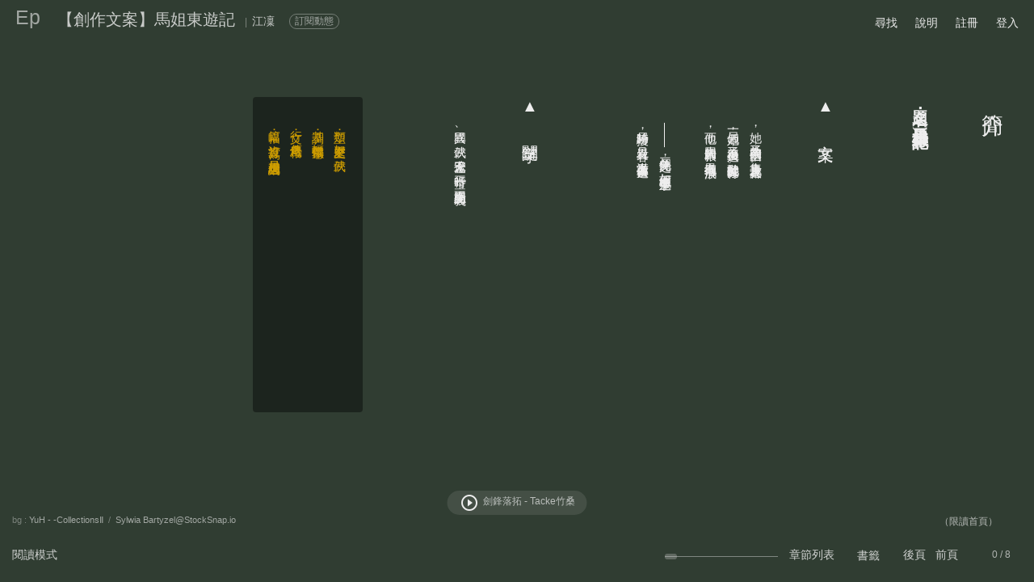

--- FILE ---
content_type: text/html; charset=utf-8
request_url: https://episode.cc/read/jianglin/MarciaPolo
body_size: 159237
content:
<!DOCTYPE html><html style="background:rgba(0,0,0,.7)"><meta charset="utf-8"><meta name="viewport" content="width=device-width,initial-scale=1,user-scalable=0"><title>【創作文案】馬姐東遊記 - 簡介</title><meta property="og:url" content="https://episode.cc/read/jianglin/MarciaPolo"><meta property="og:title" content="【創作文案】馬姐東遊記 |江凜　 :: 簡介"><meta property="og:type" content="article"><meta property="og:description" content=""><meta property="og:image" content="https://episode.cc/Webshot/Image/~2fread~2fjianglin~2fMarciaPolo?1768263705"><meta name="ROBOTS" content="NOINDEX,NOFOLLOW"><style type="text/css">html{font-smooth:always;-webkit-font-smoothing:antialiased;font-size:14px}div#page{width:97%;margin-left:auto;margin-right:auto;margin-top:10px;height:95%;z-index:2}section#main{position:relative;height:95%;z-index:2}div#siteheader{text-decoration:none;position:relative;overflow-y:auto;z-index:2}div#SITEBGMASK{background-repeat:no-repeat;background-attachment:fixed;background-position:center;-webkit-background-size:cover;-moz-background-size:cover;-o-background-size:cover;background-size:cover;width:100%;height:100%;position:fixed;top:0;left:0;z-index:1;display:block;background:rgba(15,13,10,.4)}@media screen and (max-width:500px){div#SITEBG{background-position:0% 0%}}div#SITEBG{background-repeat:no-repeat;-webkit-background-size:cover;-moz-background-size:cover;-o-background-size:cover;background-size:cover;width:100%;height:100%;position:fixed;top:0;left:0;opacity:1;z-index:0}div#SITEBG img{position:absolute;left:0;-webkit-transition:opacity 150ms linear;-moz-transition:opacity 150ms linear;-o-transition:opacity 150ms linear;transition:opacity 150ms linear}.styThemeImageSource{width:auto;position:fixed;left:15px;opacity:.4;z-index:100;visibility:hidden}@media screen and (max-width:500px){.styThemeImageSource{font-size:10px;bottom:8px}}@media screen and (min-width:500px){.styThemeImageSource{font-size:12px;bottom:10px}}.urlThemeImageSource{cursor:pointer}.urlThemeImageSourceUrl{display:none}div#eventhint{position:absolute;margin-left:.7em;margin-top:-6px;padding:0 4px 2px 4px;height:16px;background:rgba(255,0,0,.9);color:#fff;font-size:12px;text-align:center}div#msghint{position:absolute;margin-left:.8em;margin-top:-6px;padding:0 4px 2px 4px;height:16px;background:rgba(255,0,0,.9);color:#fff;font-size:12px;text-align:center}div#searchPanel{position:fixed;height:auto;color:#eee;background:rgba(32,32,32,.95);box-shadow:3px 3px 8px 3px rgba(0,0,0,.7);visibility:hidden;padding:15px;z-index:5}input#searchKW{font-size:14px}@media screen and (max-width:500px){div#searchPanel{left:0;right:0;top:8vh}input#searchKW{width:20em}}@media screen and (min-width:500px){div#searchPanel{width:27em}input#searchKW{width:23em}}.searchPanelBtn{margin:2px 5px 0 0;font-size:12px;cursor:pointer;border:solid 1px rgba(255,255,255,.6);padding:0 8px 0 8px;margin-right:8px;opacity:.8}.searchPanelBtn:hover{opacity:.6 !important}div#arbyLogin{position:fixed;width:300px;height:auto;color:#eee;background:rgba(0,0,0,.9);box-shadow:3px 3px 8px 3px rgba(0,0,0,.7);visibility:hidden;padding:8px;z-index:5;font-size:12px;opacity:.9}div#arbyLoginByFB{padding:3px 7px 3px 7px;border:solid 1px rgba(255,255,255,.6);opacity:.8}div#arbyLoginBgMask{position:fixed;top:0;left:0;right:0;bottom:0;background:rgba(0,0,0,.8);visibility:hidden;z-index:3}div#darkHighlightBgMask{position:fixed;top:0;left:0;right:0;bottom:0;background:rgba(0,0,0,.95);visibility:hidden;z-index:600;color:#fff;text-align:center}.pagemarginstyle{position:fixed;background:rgba(0,0,0,0);opacity:0;top:50%;width:15px;height:65vh;transform:translateY(-50%);z-index:10;text-align:center;cursor:pointer}.ptrmarginstyle{top:50%;left:50%;transform:translate(-50%,-50%);position:fixed}.styVC1{font-family:新細明體;opacity:.8}.styVC2{font-family:新細明體;opacity:.9}.styVC2a{display:inline-block;transform:translate(-18%,0%)}.styVC3{font-family:新細明體;opacity:.85}.styVC4{font-family:新細明體;opacity:.8}.styVC5{font-family:新細明體;opacity:.9}::-webkit-input-placeholder{opacity:.8 !important}:-moz-placeholder{opacity:.4}::-moz-placeholder{opacity:.4}:-ms-input-placeholder{opacity:.5}.tbrl{-webkit-writing-mode:vertical-rl;writing-mode:vertical-rl}.notbrl{-webkit-writing-mode:horizontal-tb;writing-mode:horizontal-tb}.onlineDot{font-size:8px;-webkit-transform:scale(.75);-webkit-transform-origin-x:0}div#msgbox{box-shadow:5px 5px 20px 5px rgba(0,0,0,.7);position:fixed;visibility:hidden;top:50px;height:auto;padding:5px 2px 0 2px;line-height:100%;background:rgba(32,32,32,1);text-decoration:none;color:#fff;font-size:13px;z-index:5}@media screen and (max-width:500px){div#msgbox{left:0;right:0;border:solid 1px rgba(0,0,0,0)}}@media screen and (min-width:500px){div#msgbox{width:400px;max-width:500px;border:solid 1px rgba(255,255,255,.4)}}div#msgboxContainer{margin-top:3px;padding-left:5px;width:calc(100% - 5px);max-height:72vh;overflow-y:auto}div#msgboxData{width:99%;height:auto}div#eventbox{box-shadow:5px 5px 20px 5px rgba(0,0,0,.7);position:fixed;visibility:hidden;top:40px;padding:4px 2px 2px 6px;height:auto;line-height:100%;background:rgba(32,32,32,1);text-decoration:none;color:#fff;font-size:13px;z-index:5}@media screen and (max-width:500px){div#eventbox{left:0;right:0;border:solid 1px rgba(0,0,0,0)}}@media screen and (min-width:500px){div#eventbox{width:460px;max-width:500px;border:solid 1px rgba(255,255,255,.4)}}div#eventbox a{color:#fff}div#eventboxContainer{margin-top:3px;max-height:70vh;overflow-y:auto}div#eventboxData{width:99%;height:auto}@media screen and (max-width:500px){div#bookmarkboxContainer{max-height:68vh}}@media screen and (min-width:500px){div#bookmarkboxContainer{max-height:58vh}}div#bookmarkboxContainer .mobiAmScrollerTrackV{background:rgba(0,0,0,0)}div#bookmarkboxContainer .mobiAmScrollerThumbV{background:rgba(255,255,255,.2)}div#bookmarkboxContainer{scrollbar-color:rgba(255,255,255,.2) rgba(0,0,0,0);scrollbar-width:thin}div#bookmarkboxContainer::-webkit-scrollbar{width:8px}div#bookmarkboxContainer{--akWkScrollerBackground:rgba(255,255,255,.2) !important}div#bookmarkbox{box-shadow:5px 5px 20px 5px rgba(0,0,0,.7);position:fixed;visibility:hidden;top:50px;height:auto;line-height:100%;background:rgba(32,32,32,1);text-decoration:none;color:#fff;padding-left:5px;z-index:5}@media screen and (max-width:500px){div#bookmarkbox{font-size:13px;left:0;right:0;border-radius:4px;border:solid 1px rgba(0,0,0,0)}}@media screen and (min-width:500px){div#bookmarkbox{font-size:14px;width:550px;right:80px;border-radius:16px;border:solid 1px rgba(255,255,255,.4)}}div#bookmarkbox a{color:#fff}div#circlebox{box-shadow:5px 5px 20px 5px rgba(0,0,0,.7);position:fixed;visibility:hidden;top:50px;height:auto;line-height:100%;background:rgba(32,32,32,1);text-decoration:none;color:#fff;padding-left:5px;z-index:5}@media screen and (max-width:500px){div#circlebox{font-size:13px;left:0;right:0;border-radius:4px;border:solid 1px rgba(0,0,0,0)}}@media screen and (min-width:500px){div#circlebox{font-size:14px;width:600px;right:80px;border-radius:16px;border:solid 1px rgba(255,255,255,.4)}}div#circlebox a{color:#fff}.nonbreak{white-space:nowrap;text-overflow:ellipsis}.nonbreakanddot{white-space:nowrap;text-overflow:ellipsis;overflow:hidden}div#menubar{}.menubarfunc{float:left}@media screen and (max-width:390px){.menubarfunc{padding-left:18px}}@media screen and (max-width:500px){.menubarfunc{padding-left:19px}}@media screen and (min-width:500px){.menubarfunc{padding-left:22px}}@media screen{table#prnFxBARspace thead{display:none}table#prnFxBARspace tfoot{display:none}div#prnFxBAR1{display:none}div#prnFxBAR2{display:none}}@media print{@page{size:A4 landscape}.prnPageBreak{page-break-before:always}table#prnFxBARspace thead{visibility:hidden}table#prnFxBARspace tfoot{visibility:hidden}div#prnFxBAR1{position:fixed;top:0;left:0;right:0}div#prnFxBAR2{position:fixed;bottom:0;left:0;right:0}}.styRightClickProtect{cursor:auto !important;pointer-events:none !important}ul.token-input-list-facebook{width:100% !important}div#documentorBoxMask{position:fixed;top:0;left:0;width:100%;height:100%;z-index:500;background:rgba(0,0,0,.2)}div#documentorBox{position:fixed;width:100%;left:0;box-sizing:border-box;overflow:hidden;box-shadow:5px 5px 20px 5px rgba(0,0,0,.5);z-index:501}@media screen and (max-width:500px){div#documentorBox{top:15vh;height:70vh}}@media screen and (min-width:500px){div#documentorBox{top:18vh;height:60vh}}div#boxEULA{position:fixed;border-radius:4px 4px 4px 4px;color:#eee;background:rgba(32,32,32,.95);box-shadow:3px 3px 8px 3px rgba(0,0,0,.7);visibility:hidden;padding:10px;z-index:5;left:0;right:0;height:250px;top:35vh;overflow:hidden;boder:solid 5px rgba(255,0,0,1)}div#contEULA .mobiAmScrollerTrackV{background:rgba(0,0,0,0)}div#contEULA .mobiAmScrollerThumbV{background:rgba(255,255,255,.2)}div#boxReportBADSTUFF{position:fixed;height:auto;border-radius:4px 4px 4px 4px;color:#eee;background:rgba(32,32,32,.95);box-shadow:3px 3px 8px 3px rgba(0,0,0,.7);visibility:hidden;padding:10px;z-index:5;left:0;right:0;height:9em;top:40vh;overflow-x:hidden;overflow-y:auto;boder:solid 5px rgba(0,0,0,0)}.styClickableHover:hover{cursor:pointer;opacity:.7}.styTextNoSelect{user-select:none;-webkit-user-select:none}@supports ((-webkit-backdrop-filter:blur(1px)) or (backdrop-filter:blur(1px))){div#BackdropSupport{width:1px}}@supports not ((-webkit-backdrop-filter:blur(1px)) or (backdrop-filter:blur(1px))){div#BackdropSupport{width:0}}.styHtmlcodePre,.styEpFormatAsit{display:inline;white-space:pre-wrap;word-wrap:break-word;tab-size:4 !important;margin:0;overflow-y:auto;overflow-x:hidden;max-width:100%;width:100%;max-height:36.25em;line-height:1.5em;box-sizing:border-box}.styEpFormatAsit{scrollbar-color:rgba(255,255,255,.2) rgba(0,0,0,0);scrollbar-width:thin}.styEpFormatAsit::-webkit-scrollbar{width:10px !important;height:10px !important}.styEpFormatAsit{--akWkScrollerBackground:rgba(255,255,255,.2)}.styEpVideoSvg{position:relative;height:auto;width:auto;overflow:hidden;-webkit-writing-mode:horizontal-tb !important;writing-mode:horizontal-tb !important}@media screen and (max-width:500px){.styEpVideoSvg{max-width:min(100%,80vw);max-height:min(100%,80vh)}}@media screen and (min-width:500px){.styEpVideoSvg{max-width:min(100%,40vw);max-height:min(100%,40vh)}}.styEpVideoSvgInner{left:0%;width:100%;top:0%;height:100%}.styEpVideoSvgInner iframe{position:absolute;left:0%;width:100%;top:0%;height:100%}.styEpVideoSvgInnerHackForSafari{display:none}div#PanelDonation{box-shadow:5px 5px 20px 5px rgba(0,0,0,.7);-webkit-backdrop-filter:blur(25px);backdrop-filter:blur(25px);visibility:hidden;position:fixed;left:0;right:0;bottom:15vh;line-height:1.5em;z-index:30;opacity:.98}@media screen and (max-width:500px){div#PanelDonation{height:50vh;padding:15px}}@media screen and (min-width:500px){div#PanelDonation{height:30vh;padding:15px 8vw 15px 8vw}}@supports ((-webkit-backdrop-filter:blur(1px)) or (backdrop-filter:blur(1px))){div#PanelDonation{background:rgba(0,0,0,0)}}@supports not ((-webkit-backdrop-filter:blur(1px)) or (backdrop-filter:blur(1px))){div#PanelDonation{background:rgba(60,60,60,.95)}}.styGatherTextareaHeight{min-height:6em !important;max-height:8em !important}.mobiDropdownArrow{position:relative}.mobiDropdownArrow:before{content:"";position:absolute;right:5px;top:6px;width:0;height:0;border-left:5px solid transparent;border-right:5px solid transparent;border-top:9px solid}</style><link href="/content/css/site.css?20210916" rel="stylesheet" type="text/css"><link href="/ep.logo.20190904b.ico" rel="shortcut icon"><link type="text/css" href="/Scripts/jquery.jscrollpane.css" rel="stylesheet" media="all"><link type="text/css" href="/Scripts/wow-alert.css" rel="stylesheet"><script type="text/javascript" src="/Scripts/jquery-2.2.4.min.js"></script><script type="text/javascript" src="/Scripts/jquery.browser.min.js"></script><script type="text/javascript" src="/Scripts/jquery.doubletap.ak.js" charset="UTF-8"></script><script type="text/javascript" src="/Scripts/fileuploader.20171206.js" charset="UTF-8"></script><script type="text/javascript" src="/Scripts/jquery.waitforimages.min.js"></script><script type="text/javascript" src="/Scripts/events.min.js"></script><script type="text/javascript" src="/Scripts/mutate.min.js"></script><script type="text/javascript" src="/Scripts/jquery.autosize.am.min.js" charset="UTF-8"></script><script type="text/javascript" src="/Scripts/jquery.textareaAutosize.am.min.js" charset="UTF-8"></script><script type="text/javascript" src="/Scripts/jquery.nicescroll.am.min.js?20170623" charset="UTF-8"></script><script type="text/javascript" src="/Scripts/jquery.unobtrusive-ajax.min.js"></script><script type="text/javascript" src="/Scripts/jquery.jscrollpane.2.1.3-rc.1.min.js" charset="UTF-8"></script><script type="text/javascript" src="/Scripts/jquery.mousewheel.js" charset="UTF-8"></script><script type="text/javascript" src="/Scripts/wow-alert.js" charset="UTF-8"></script><script type="text/javascript" src="/Scripts/timeout.js" charset="UTF-8"></script><script type="text/javascript" src="/Scripts/jscolor.js"></script><script type="text/javascript" src="/Scripts/lz-string.min.js" charset="UTF-8"></script><script type="text/javascript" src="/Scripts/jquery.signalR-1.2.2.min.js"></script><script type="text/javascript" src="/signalr/hubs"></script><script type="text/javascript" src="/Scripts/jquery.tokeninput.1.6.4.am.js" charset="UTF-8"></script><link type="text/css" href="/Content/css/token-input.css" rel="stylesheet" media="all"><link type="text/css" href="/Content/css/token-input-facebook.am.css" rel="stylesheet" media="all"><link type="text/css" href="/Content/css/token-input-tagbook.css" rel="stylesheet" media="all"><link type="text/css" href="/Scripts/cali.Calender.css?20190606" rel="stylesheet"><script type="text/javascript" src="/Scripts/___min.dbmj.Dbmfoefs.js?637496209345777056"></script><script type="text/javascript" src="/Scripts/___min.qdBnTfmfdups.js?638151490831300528" charset="UTF-8"></script><script type="text/javascript" src="/Scripts/___min._Mbzpvu.cfgpsf.js?637658996042699825"></script><script type="text/javascript" src="/Scripts/facebook.sdk.js" charset="UTF-8"></script><div id="bodybody" style="width:100%;height:100%;-webkit-tap-highlight-color:transparent" data-translatey="0"><div id="SITEBGMASK"></div><div id="SITEBG"></div><div id="page"><div><div id="pageMarginL" class="pagemarginstyle" style="left:0;border-radius:0 16px 16px 0"><div id="ptrMarginL" class="ptrmarginstyle" style="left:.5em">〈</div></div><div id="pageMarginR" class="pagemarginstyle" style="right:0;border-radius:16px 0 0 16px"><div id="ptrMarginR" class="ptrmarginstyle" style="right:.5em">〉</div></div></div><div id="siteheader"><div id="sitetitle"><div id="siteheadtitle" style="padding-bottom:0;font-weight:bold;opacity:.3"><div style="width:32px;height:32px"><div style="display:block;position:fixed;font-size:25px"><a href="/">Ep</a></div></div></div><div id="sitesubtitle"><div class="styEpSubtitleItem" style="padding-left:20px"></div><div class="styEpSubtitleItem" style="font-size:12px;padding-right:5px;opacity:.7;display:none"><a href=""></a></div><div class="styEpSubtitleItem" style="font-size:20px"><a href="/read/jianglin/MarciaPolo">【創作文案】馬姐東遊記</a></div><div class="styEpSubtitleItem" style="font-size:12px;padding:0 6px 0 12px;opacity:.5">|</div><a class="styDSH" data-dshtype="1" data-dshxid="jianglin" href="/about/jianglin" id="topbarauthor"><div class="styEpSubtitleItem">江凜</div></a> <div class="styEpSubtitleItem" style=";width:70px;margin-left:15px;height:18px" id="boxScribeNow"><div style="position:absolute;margin-top:4px;font-size:12px;cursor:pointer;opacity:.75;padding:0 6px 0 6px;border:solid 1px rgba(240,240,240,.6)" class="roundcorner10" onclick="scribeNow()" id="lbnScribeNow">訂閱動態</div></div><div class="styEpSubtitleItem"></div><div class="styEpSubtitleItem" id="clPAGETITLE" style="padding-left:40px"></div><div class="styEpSubtitleItem" id="rpTITLE"></div></div></div><div id="menubar"><div class="menubarfunc"><span id="btnSearch" class="styClickableHover"><span>尋找</span></span></div><div class="menubarfunc"><span id="lbnDocumentorForHelp" class="styClickableHover"><span id="lbnDocumentorForHelpInner">說明</span></span></div><div class="menubarfunc"><a href="/user/register">註冊</a></div><div class="menubarfunc"><a href="/user/login">登入</a></div></div></div><section id="main"><script type="text/javascript">function touchingAt(){return isMobi?"touchstart":"click"}function touchingEv(n){return isMobi?n.originalEvent.touches[0]:n}$.browser.geckoOld=!1;$.browser.gecko=!1;!1&&($.browser.msie=!0);!1&&($.browser.webkit=!0);$.browser.Safari=!1;!1&&($.browser.Safari=!0);$.browser.nosupport=!1;var siHub=$.connection.siHub,isIpad=/iphone|ipad/i.test(navigator.userAgent),isAndroid=/android/i.test(navigator.userAgent),isMobi=isIpad||isAndroid,isMobiIOS=isIpad,isMobiAndroid=isAndroid,isMobiOSver="0",isMobiWide=!1;isMobi&&(isMobiWide=window.innerWidth>500);var isWebView=!1,isMacOSX=!0,isWebkit=!0</script> <style type="text/css">@media print{@page{size:landscape}}.styEpSubtitleItem{float:none;vertical-align:baseline;display:inline-block;font-size:14px}div#page{width:97%;margin-left:1.5%;margin-right:1.5%;margin-top:10px;height:95%;z-index:2;position:fixed}div#siteheadtitle{color:#f0f0f0}div#siteheadtitle a{color:#f0f0f0}div#siteheadtitle a:link{color:#f0f0f0}div#siteheadtitle a:visited{color:#f0f0f0}div#siteheadtitle a:hover{color:#f0f0f0;opacity:.8}div#sitesubtitle{color:#f0f0f0}div#sitesubtitle a{color:#f0f0f0}div#sitesubtitle a:link{color:#f0f0f0}div#sitesubtitle a:visited{color:#f0f0f0}div#sitesubtitle a:hover{color:#f0f0f0;opacity:.8}div#readpagecontainer{border:1px dashed rgba(0,255,0,0);position:absolute;margin-top:-0;width:100%;padding-top:2em;float:right;overflow-x:auto;overflow-y:hidden;max-height:100%}div#readpagecontainer{scrollbar-color:rgba(240,240,240,.2) rgba(0,0,0,0);scrollbar-width:auto}div#readpagecontainer::-webkit-scrollbar{height:14px}div#readpagecontainer{--akWkScrollerBackground:rgba(240,240,240,.2) !important}h1,h2,h3,h4,h5,h6{display:inline}div#imgCache0{position:fixed;width:1px;height:1px;visibility:hidden}div#imgCache1{position:fixed;width:1px;height:1px;visibility:hidden}div#readpagebody:first-line {line-height:30px}div#readpagebody{position:relative;border:1px dashed rgba(0,0,255,0);word-wrap:break-word;letter-spacing:.05em;color:#f0f0f0;-moz-user-select:none;-webkit-user-select:none;-ms-user-select:none;user-select:none;visibility:hidden;overflow:hidden;padding-right:1em;height:34em;width:auto;line-height:1.8em}@media screen and (max-height:768px){div#readpagebody{max-height:26em !important}}div#readpagebody a{text-decoration:none;padding-left:1px}div#AreaStoryInfo{box-shadow:5px 5px 20px 5px rgba(0,0,0,.7);padding:25px 20px 25px 20px;color:#f0f0f0;visibility:hidden;position:fixed;top:18vh;left:0;right:0;height:55vh;line-height:1.5em;z-index:3;opacity:.98}div#LitwallHistoryBox{max-height:4.5em}div#LitwallHistoryBox .jspVerticalBar{left:0;width:8px}div#LitwallHistoryBox .jspTrack{border-radius:4px;width:8px;background:rgba(0,0,0,0)}div#LitwallHistoryBox .jspDrag{border-radius:4px;width:8px;background:rgba(240,240,240,.2)}.styEmbedPara{padding:14px}.styEpFormatPara{padding:14px}.stySiQC{float:left;width:14px;cursor:pointer;font-size:18px;margin-top:0;padding-right:5px}.stySiQCsep{float:left;font-size:12px;opacity:.6;padding-right:2px}.styFuncSep{float:left;width:20px;text-align:center;font-size:12px;opacity:.5;visibility:hidden}div#AreaDiscuss{border-radius:0 4px 4px 0;display:none;position:fixed;width:50%;max-width:640px;background-image:-webkit-linear-gradient(left,rgba(16,16,16,.95) 60%,rgba(16,16,16,.8) 70%,rgba(0,0,0,0) 100%);background-image:linear-gradient(left,rgba(16,16,16,.95) 60%,rgba(16,16,16,.8) 70%,rgba(0,0,0,0) 100%);left:1px;top:50%;overflow:hidden;z-index:3;padding:10px 10% 10px 5px}div#AreaDiscuss a:link{color:#eee;opacity:1}div#AreaDiscuss a:visited{color:#eee;opacity:1}div#AreaDiscuss a:hover{color:#eee;opacity:.7}div#AreaDiscuss hr{background-color:#ccc}div#AreaDiscuss select{color:#eee}.XjspVerticalBar{right:0;width:8px}.XjspTrack{border-radius:4px;width:8px;background:rgba(255,255,255,.1)}.XjspDrag{border-radius:4px;width:8px;background:rgba(255,255,255,.2)}div#bottombarMask{left:0;right:0;position:fixed;bottom:1px;height:70px;background-image:linear-gradient(transparent,rgba(0,0,0,.15) 35%,rgba(0,0,0,.6));transition:opacity 200ms;visibility:hidden;pointer-events:none}div#bottombar{;left:15px;right:15px;position:fixed;bottom:20px}div#bottombar{color:#f0f0f0;opacity:.85}div#bottombar a:link{color:#f0f0f0;opacity:1}div#bottombar a:visited{color:#f0f0f0;opacity:1}div#bottombar a:hover{color:#f0f0f0;opacity:.6}.boxHint{padding:10px 10px 10px 10px;min-width:100px;height:auto;position:fixed;left:16px;bottom:53px;color:#eee;opacity:.95;font-size:13px;box-shadow:5px 5px 20px 5px rgba(0,0,0,.7);z-index:3}.boxHint a{color:inherit}.hidecmt{display:none}div#inpCommentBg{box-shadow:5px 5px 20px 5px rgba(0,0,0,.7);padding:10px 10px 15px 10px;margin-top:2em;width:320px;position:absolute;color:#eee;opacity:.97;display:none;font-size:14px;z-index:6}div#inpCommentBg a{color:#f0f0f0;opacity:.8}div#inpCommentBg a:link{color:#f0f0f0;opacity:.8}div#inpCommentBg a:visited{color:#f0f0f0;opacity:.8}div#inpCommentBg a:hover{color:#f0f0f0;opacity:1}div#lbnCreateNewComment{opacity:.8}div#lbnCreateNewComment:hover{opacity:.9}div#inpPtr{cursor:default;position:absolute;width:17px;height:16px;text-align:center;font-size:12px;opacity:.8;margin-top:15px;visibility:hidden;color:#f0f0f0;background:rgba(240,240,240,.2);margin-left:50%}textarea#inpCommentTextArea{width:320px;min-height:3em;max-height:40vh;border:0;font-size:14px;color:#f0f0f0;background:transparent;line-height:1.5em;overflow-x:hidden;overflow-y:auto !important}textarea#inpCommentTextArea{scrollbar-color:rgba(240,240,240,.2) rgba(0,0,0,0);scrollbar-width:thin}textarea#inpCommentTextArea::-webkit-scrollbar{width:8px}textarea#inpCommentTextArea{--akWkScrollerBackground:rgba(240,240,240,.2) !important}div#commentContainer{background:transparent;height:40px;width:auto}div#CheckPG18Mask{position:fixed;top:0;left:0;right:0;bottom:0;background:rgba(0,0,0,.85);visibility:hidden;z-index:4}div#CheckPG18Box{position:absolute;width:auto;top:45%;left:40%;color:#fff;z-index:5}.styCheckPG18Btn{float:left;width:auto;text-align:center;color:#ddd;border:solid 1px rgba(255,255,255,.3);padding:1px 8px 1px 8px;margin:5px;cursor:pointer}div#commentContainerHere{background:rgba(255,0,0,0);position:absolute;width:100%;height:50px}div#commentContainer .styComment{position:absolute;margin-top:15px}div#commentContainer .styCommentDot{position:absolute;float:left;width:17px;height:16px;text-align:center;font-size:12px;margin-top:5px;opacity:.7;z-index:1;cursor:pointer;color:rgba(240,240,240,.6);background:rgba(240,240,240,.2)}div#commentContainer .styCommentAuthor{width:10em;position:absolute;font-size:12px;margin-left:10px;margin-top:-35px;transform:rotate(-30deg);opacity:.7;cursor:pointer;z-index:10}div#commentContainer .styCommentMain{border:solid 4px rgba(0,0,0,0);background:rgba(32,32,32,.95);vertical-align:middle;height:20px;width:340px;font-size:14px;float:left;color:#ccc;word-break:break-all;overflow:hidden;display:none;z-index:1}div#commentContainer .styCommentMain a{opacity:.8}div#commentContainer .styCommentMain a:link{opacity:.8}div#commentContainer .styCommentMain a:visited{opacity:.8}div#commentContainer .styCommentMain a:hover{opacity:1}div#commentContainer .styCommentBodyBox{display:none;width:100%;min-width:280px;max-height:47vh !important;border:solid 1px rgba(0,0,0,0);overflow-x:hidden;-webkit-overflow-scrolling:touch}div#commentContainer .styCommentBodyBox .jspVerticalBar{right:0;width:8px}div#commentContainer .styCommentBodyBox .jspTrack{border-radius:4px;width:8px;background:rgba(0,0,0,0)}div#commentContainer .styCommentBodyBox .jspDrag{border-radius:4px;width:8px;background:rgba(255,255,255,.2)}div#commentContainer .styCommentItemBody{width:100%;box-sizing:border-box;clear:both;color:#ccc;padding:5px 5px 15px 5px;line-height:1.5em;word-wrap:break-word}div#commentContainer .styCommentItemBody a{color:#ccc;opacity:.7}div#commentContainer .styCommentItemBody a:link{color:#ccc;opacity:.7}div#commentContainer .styCommentItemBody a:visited{color:#ccc;opacity:.7}div#commentContainer .styCommentItemBody a:hover{color:#ccc;opacity:1}div#commentContainer .styCommentInfo{color:#eee;opacity:.7;padding:5px;height:1em;width:100%;box-sizing:border-box}div#commentContainer .styCommentInfo a{color:#eee}div#commentContainer .styCommentInfo a:link{color:#eee}div#commentContainer .styCommentInfo a:visited{color:#eee}div#commentContainer .styCommentInfo a:hover{color:#eee;opacity:1}div#commentContainer .styCommentSep{padding-bottom:0;border-bottom:solid 1px rgba(255,255,255,.15)}div#StickyIntroInput{box-shadow:5px 5px 20px 5px rgba(0,0,0,.7);padding:10px 10px 15px 10px;position:fixed;width:380px;min-height:80px;color:#eee;background:rgba(0,0,0,.95);font-size:13px;visibility:hidden;z-index:3}input[type="text"],input[type="password"],textarea,select{outline:none}div#readpagecontainer{outline:none}div#readpagebody{outline:none}.styPageImgContainer{display:inline-flex;flex-direction:column;vertical-align:middle;font-size:14px;overflow:hidden;max-height:calc(100% - 1em);width:auto;margin-bottom:10px;margin-left:10px}.styPageImgContainerInner{overflow:hidden;max-height:100%}.styPageImgContainerAttribution{overflow-x:hidden;width:calc(100% - 4px);height:100%;margin-left:2px;max-width:50vw;min-height:1.7em;max-height:5.9em;opacity:.8;line-height:1.5em !important;text-align:center;margin-top:6px}.styPageImgContainerAttribution{scrollbar-color:rgba(240,240,240,.2) rgba(0,0,0,0);scrollbar-width:thin}.styPageImgContainerAttribution::-webkit-scrollbar{width:8px}.styPageImgContainerAttribution{--akWkScrollerBackground:rgba(240,240,240,.2) !important}.styPageImgContainerAttribution a{border-left:rgba(0,0,0,0) !important}.styPageImgContainerAttributionCenter{word-wrap:break-word;word-break:break-word;hyphens:auto;display:inline-block;margin:0 auto;text-align:left;height:auto;border:solid 1px rgba(0,0,0,0)}.styPageImgContainerAttributionLink a{opacity:1 !important}.styPageImgContainerAttributionLink a:hover{opacity:.5 !important}.styPageImgContainerAttributionLink:before{content:"插圖 : "}.styPageImgContainerMyAttributionLink a{opacity:1 !important}.styPageImgContainerMyAttributionLink a:hover{opacity:.7 !important}.styPageImgContainerAttributionSep:before{content:"－"}.styPageImgPayCheckMine{display:none}div#readpagebody .styPageImgCross{border-radius:4px;margin:3px;border:0;width:auto !important;height:auto !important}div#readpagebody .styPageImgLocal{border-radius:4px;margin:3px;border:0;cursor:pointer;width:auto !important;height:auto !important}div#readpagebody .styPageImgLocalAlap{max-height:1px}.styPageImgProtect{cursor:auto !important;pointer-events:none !important}@media screen and (-webkit-min-device-pixel-ratio:0){.styPageImg{border:0;max-width:none;max-height:none}}div#commentContainer .styCommentReply{padding:10px 5px 0 5px;width:95%;min-height:80px;max-height:150px;border:0;font-size:13px;color:#eee;background:transparent;overflow:hidden;line-height:1.5em;opacity:.99}div#bottombar sup{vertical-align:text-top;font-size:12px;opacity:.9}div#siteheader{text-decoration:none}div#siteheader{color:#f0f0f0}div#siteheader a:link{color:#f0f0f0}div#siteheader a:visited{color:#f0f0f0}div#siteheader a:hover{opacity:.5}div#infobar{float:left;text-decoration:none;width:auto;position:relative;font-size:14px}div#posbookmark{z-index:-1;opacity:1;position:absolute;visibility:hidden;font-size:16px;margin-top:-5px}div#postail{display:none;z-index:-1;opacity:.8;position:absolute;visibility:hidden;font-size:12px;margin-top:-25px}div#poshint{border:solid 1px #ffc0cb;position:fixed;width:auto;background-color:#333;color:#fff;font-size:13px;text-align:center;padding:1px 5px 1px 5px;bottom:55px;visibility:hidden;cursor:pointer;z-index:3}div#posat{width:0;height:7px;margin-top:-3px;opacity:.3;top:12px;position:absolute}div#posbar{position:relative;width:140px;height:20px}div#posbarline{position:absolute;top:12px;height:1px;width:140px;opacity:.5}div#funcbarLEFT{padding:2px 10px 2px 10px}div#funcbarRIGHT{padding:2px 5px 2px 10px;float:right}div#hintbar{;left:15px;right:15px;position:fixed;bottom:66px}div#pwcheck{float:right;display:none;margin-right:30px}div#restrict{float:right;display:none;text-align:right;opacity:.7;font-size:12px;margin-right:30px;color:#f0f0f0}div#restrict a{color:inherit;opacity:.8}div#restrict a:hover{opacity:.6}div#collector{float:right;text-align:right;opacity:.7;font-size:12px;margin-left:30px;color:#f0f0f0;display:none}div#collector a{color:inherit;opacity:.8}div#collector a:hover{opacity:.6}div#bgimgmeta{float:left;font-size:11px}div#embedimgmeta{float:left;font-size:11px}div#StoryIntroBox{max-height:42vh;width:100%;margin:8px 0 10px 0}div#StoryIntroBox .jspVerticalBar{left:0;width:8px}div#StoryIntroBox .jspTrack{border-radius:4px;width:8px;background:rgba(0,0,0,0)}div#StoryIntroBox .jspDrag{border-radius:4px;width:8px;background:rgba(240,240,240,.2)}div#seriesBodyBox{max-height:4.5em}div#seriesBodyBox .jspVerticalBar{left:0;width:8px}div#seriesBodyBox .jspTrack{border-radius:4px;width:8px;background:rgba(0,0,0,0)}div#seriesBodyBox .jspDrag{border-radius:4px;width:8px;background:rgba(240,240,240,.2)}div#PageTitleSet{box-shadow:5px 5px 20px 5px rgba(0,0,0,.7);border:solid 6px rgba(0,0,0,0);width:20em;max-height:25em;min-height:2em;position:fixed;bottom:55px;color:#000;opacity:.95;display:block;visibility:hidden;font-size:14px;overflow-x:hidden !important;overflow-y:auto;z-index:3}div#PageTitleSet{scrollbar-color:rgba(240,240,240,.2) rgba(0,0,0,0);scrollbar-width:thin}div#PageTitleSet::-webkit-scrollbar{width:6px}div#PageTitleSet{--akWkScrollerBackground:rgba(240,240,240,.2) !important}div#PageTitleSetText{width:50em;height:auto;line-height:1.8em;padding-left:.5em;overflow:hidden}div#PraiseSet{box-shadow:5px 5px 20px 5px rgba(0,0,0,.7);width:15em;height:auto;max-height:350px;min-height:80px;position:fixed;bottom:55px;color:#000;opacity:.95;display:block;visibility:hidden;font-size:14px;overflow-x:hidden;overflow-y:auto;border:solid 8px rgba(0,0,0,0);-webkit-overflow-scrolling:touch;z-index:3}div#PraiseSet .jspVerticalBar{right:0;width:8px}div#PraiseSet .jspTrack{border-radius:4px;width:8px;background:rgba(255,255,255,0)}div#PraiseSet .jspDrag{border-radius:4px;width:8px;background:rgba(255,255,255,.2)}div#PraiseSetText{width:100%;height:auto}div#BookmarkSet{box-shadow:5px 5px 20px 5px rgba(0,0,0,.7);width:15em;height:auto;max-height:350px;min-height:80px;position:fixed;bottom:55px;color:#000;opacity:.95;display:block;visibility:hidden;font-size:14px;overflow-x:hidden;overflow-y:auto;border:solid 8px rgba(0,0,0,0);-webkit-overflow-scrolling:touch;z-index:3}div#BookmarkSet .jspVerticalBar{right:0;width:8px}div#BookmarkSet .jspTrack{border-radius:4px;width:8px;background:rgba(255,255,255,0)}div#BookmarkSet .jspDrag{border-radius:4px;width:8px;background:rgba(255,255,255,.2)}div#BookmarkSetText{width:100%;height:auto}div#GatherBox{box-shadow:5px 5px 20px 5px rgba(0,0,0,.7);line-height:1.7em;padding:6px 6px 10px 6px;width:180px;height:auto;position:fixed;bottom:55px;color:#000;opacity:.95;z-index:3;display:block;visibility:hidden;font-size:14px;overflow:hidden}div#ReadmodeBox{box-shadow:5px 5px 20px 5px rgba(0,0,0,.7);padding:10px 6px 10px 6px;width:230px;height:auto;position:fixed;bottom:55px;color:#000;opacity:.95;z-index:3;display:block;visibility:hidden;font-size:14px;overflow:hidden;line-height:1.8em}div#HitsBox{box-shadow:5px 5px 20px 5px rgba(0,0,0,.7);padding:6px 6px 6px 6px;width:290px;height:auto;position:fixed;bottom:55px;color:#000;opacity:.95;z-index:3;display:block;visibility:hidden;font-size:14px;overflow:hidden}div#prependBG{visibility:hidden;position:absolute}div#leftArrow{visibility:hidden;position:fixed;left:10px;bottom:80px;width:26px;height:25px;opacity:.6;background-image:url('/Content/siteimage/left.arrow.small.png')}.hidepraise{display:none}.hidebookmark{display:none}.storyinfohr{height:1px;opacity:.3;border:0;float:left}.styField{float:left;border:solid 1px rgba(240,240,240,.6);margin:2px 6px 2px 0;padding:0 5px 0 5px;opacity:.7;font-size:11px}.styEpFormatTextFontBgPadding{display:inline;padding:0 .2em 0 .2em}.styEpFormatPageVerticalTitle{font-size:1.8em;line-height:1.3em}.styEpFormatDialog_Talker{vertical-align:top;text-align:right;word-break:keep-all;white-space:nowrap}.styEpFormatDialog_Colon{vertical-align:top;min-height:.8em}.styEpFormatList_F2{vertical-align:top;text-align:right;word-break:keep-all;white-space:nowrap}.styEpFormatList_F3{vertical-align:top;min-height:.8em}.styEpFormatList_OrderedTalkerD1{display:inline-block;transform:rotate(-90deg)}.styEpFormatList_OrderedTalkerD2{display:inline-block;transform:rotate(-90deg) translate(-.35em,-.3em)}.styEpFormatList_OrderedColon{display:inline-block;transform:translate(.8em,0)}.styEpFormatBlockQuote{display:table;margin-bottom:2em}.styEpFormatBlockQuoteSep1{display:table-cell;height:.55em}.styEpFormatBlockQuoteLine{display:table-cell;position:relative;left:0;right:0;height:.35em}.styEpFormatBlockQuoteSep2{display:table-cell;height:1.1em}.styEpFormatBlockQuoteBody{display:table-cell}.styEpFormatHorizontalInnerTextBlock{writing-mode:horizontal-tb;overflow:auto;max-height:100%;padding:5px 8px 5px 8px !important}.styEpFormatHorizontalInnerTextBlock a{text-decoration:none;padding-bottom:1px}.styEpFormatHorizontalInnerTextBlock .jspTrack{background:rgba(0,0,0,0);border-radius:3px}.styEpFormatHorizontalInnerTextBlock .jspDrag{background:rgba(240,240,240,.2);border-radius:3px}.styEpFormatHorizontalInnerTextBlock .jspVerticalBar{right:0;width:8px}.styEpFormatLine2ContainerV{overflow:hidden;box-sizing:border-box;width:1em}.styEpFormatLine2ContainerH{display:none}.styEpFormatLine2{position:relative;height:90%}.styEpFormatLine{height:90%;width:1px;border:0 none;background:none}.styEpFormatRefer{display:inline-block;cursor:pointer;font-size:.8em}.styEpFormatRefer a{text-decoration:none !important;border:solid 1px rgba(0,0,0,0) !important}.styEpFormatReferRotate90{transform:rotate(-90deg) translate(-2px,0)}.styEpFormatReference{display:inline-block;font-size:.8em}.styEpFormatReferenceRotate90{transform:rotate(-90deg)}.styEpFormatAsit{overflow-y:hidden !important;overflow-x:auto !important;max-height:100% !important;height:100% !important}.etsPre{margin-top:.25em}.etsPost{margin-bottom:.25em}.btnGatherToWallfunc{float:left;border:solid 1px rgba(255,255,255,.5);padding:1px 8px 1px 8px;margin-right:10px;opacity:.6}.btnGatherToWallfunc:hover{opacity:.5}div#readpagebody .styFigureControl{max-width:45vw !important}div#readpagebody .styFigureSurroundStyleShadow{box-shadow:3px 3px 10px 3px rgba(0,0,0,.5)}.styEpVideoSvgInner iframe{position:fixed !important}.styPageTitleLine{border-left:solid 1px rgba(0,0,0,0);padding-left:3px}.styPageTitleAfterTail{display:none}input#rngMyScrollScale{-webkit-appearance:none;position:absolute;margin-left:-1px;margin-top:-3px;width:102px;height:3px;background-image:-webkit-linear-gradient(left,#666 0%,#666 100%,#fff 50%,#fff 100%);outline:none}input#rngMyScrollScale::-webkit-slider-thumb{-webkit-appearance:none;width:10px;height:10px;background:#888;border-radius:50%}</style><link href="https://fonts.googleapis.com/icon?family=Material+Icons" rel="stylesheet"><script type="text/javascript" src="https://www.youtube.com/iframe_api"></script><script type="text/javascript" src="/Scripts/storyplugin/___min.3865BFC9.FqQmbz.js?637683364844412335"></script><script type="text/javascript" src="/Scripts/___min.tfx3.js?637743958516323598" charset="UTF-8"></script><script type="text/javascript" src="/Scripts/___min.fut.js?637749235839201166"></script><div id="commentAnnguyHint" style="position:absolute;width:100%;text-align:center;padding-top:2em;display:none;opacity:.5;color:#f0f0f0">可匿名留言</div><div id="readpagecontainer" class="akWkScroller"><table border="0" cellpadding="0" cellspacing="0"><tr><td style="white-space:nowrap" id="tailspace"><td style="width:auto"><div><div id="commentContainer" class="roundcorner"><div id="commentContainerHere"></div><div id="inpCommentBg" class="roundcorner"><textarea id="inpCommentTextArea" class="akWkScroller"></textarea><hr id="inpCommentHR" style="height:1px;opacity:.3;border:0"><table style="width:100%;font-size:13px;opacity:.8" border="0" cellpadding="0" cellspacing="0"><tr><td align="left" style="width:35px;padding-top:2px"><img style="cursor:pointer" onclick="swCommentor()" id="imgCommentor" data-commentor="" class="roundcorner styheadimg24x24" src=""><td align="left" style="width:100px;padding-top:2px;opacity:.9"><div style="float:left" id="zoneSecretComment"><select id="selSecretComment" style="opacity:.8;background:transparent;font-size:12px;border:0"><option id="opSc1" value="1" style="color:#222">悄悄話<option id="opSc0" value="0" style="color:#222">一對一<option id="opSc-1" value="-1" style="color:#222" selected>可加入</select></div><td align="right"><div style="float:right"><a id="lbnDropNewComment" href="javascript:void(0)">取消</a></div><div style="float:right;margin-right:10px"><div style="cursor:pointer;border:solid 1px rgba(255,255,255,.8);padding:0 8px 0 8px" class="roundcorner10" id="lbnCreateNewComment">貼上</div></div></table></div><div id="inpPtr" class="roundcorner" onclick="inputCommentAtPtr($(this))">+</div></div><div id="readpagebody" class="tbrl"></div></div></table></div><div style="display:none" id="showcaseImgContainer" data-imglist="" data-css="" data-imghandlefunc="" data-imghandletitle=""></div><div id="AreaDiscuss"></div><div id="CheckPG18Mask"><div id="CheckPG18Box"><span>本文限定成年人閱讀，請問你 . . .</span><p><div style="margin:0 auto;height:40px;width:300px"><div class="styCheckPG18Btn roundcorner20" onclick="PG18Enough()">已成年</div><div class="styCheckPG18Btn roundcorner20" onclick='document.location.href="/"'>尚未成年</div></div></div></div><div id="AreaStoryInfo" class="roundcorner"><div style="max-width:1024px"><table border="0" cellpadding="0" cellspacing="0" style="width:100%"><tr><td align="left" style="vertical-align:text-bottom">&nbsp;<span style="font-size:2em">【創作文案】馬姐東遊記</span> &nbsp; &nbsp; <span style="font-size:10px;opacity:.5"></span><td align="right" style="vertical-align:text-bottom;opacity:.7">&nbsp;</table><hr class="storyinfohr" style="width:100%"><div style="width:100%;display:flex"><div style="flex:1"><table><tr><td valign="top" style="padding:5px 7px 0 0"><img src="/content/coverimage/default.story.cover.image.jpg?1471484648" style="height:140px" class="roundcorner"><td><div style="line-height:1.75em;font-size:14px"><div style="width:100%;overflow:hidden"><div style="float:left;opacity:.8">本篇作者<span style="opacity:.5">&nbsp;:&nbsp;</span></div><div style="float:left"><a href="/about/jianglin">江凜</a><span style="opacity:.7"></span></div></div><div style="width:100%;overflow:hidden"><div style="float:left;opacity:.8">作品網址<span style="opacity:.5">&nbsp;:&nbsp;</span></div><div style="float:left;opacity:.7;font-size:12px;text-overflow:ellipsis;overflow:hidden;max-width:25em"><a href="javascript:copyStoryLink()">episode.cc/read/jianglin/MarciaPolo</a></div></div><div style="width:100%;overflow:hidden"><div style="float:left;opacity:.8">版權聲明<span style="opacity:.5">&nbsp;:&nbsp;</span></div><div style="float:left">僅可閱讀，未經許可，不得複製他用 <a href="http://zh.wikipedia.org/wiki/Creative_Commons" style="display:none" target="_blank">?</a></div></div><div style="width:100%;overflow:hidden"><div style="float:left;opacity:.8">文體類型<span style="opacity:.5">&nbsp;:&nbsp;</span></div><div style="float:left">活動文案 &nbsp;<span style="opacity:.6"></span></div></div><div style="width:100%;overflow:hidden"><div style="float:left;opacity:.8">作品進度<span style="opacity:.5">&nbsp;:&nbsp;</span></div><div style="float:left">9 <span style="font-size:12px">頁, &nbsp;5 千 4 百字, &nbsp;未說明, &nbsp;<span style="opacity:.6"><span>2017/11 </span><span>更新</span></span></span></div></div><div style="width:100%;overflow:hidden"><div style="float:left;opacity:.8">點閱統計<span style="opacity:.5">&nbsp;:&nbsp;</span></div><div style="float:left">259 次<span style="display:none">, &nbsp;閱讀值</span></div></div></div></table><table style="width:540px" border="0" cellpadding="0" cellspacing="0"><tr><td><div class="styField roundcorner10">同人</div><div class="styField roundcorner10">古風</div><div class="styField roundcorner10">歷史</div><div class="styField roundcorner10">架空</div><div class="styField roundcorner10">親情</div><div class="styField roundcorner10">友情</div><div class="styField roundcorner10">自我</div><div class="styField roundcorner10">人群 社會</div><div class="styField roundcorner10">武俠</div><div class="styField roundcorner10">中國</div></table><div style="margin-top:5px"><div style="width:100%;overflow:hidden"><span>琹堂 - 文案</span><span style="font-size:12px;opacity:.7">&nbsp; 系列作品</span></div><div style="width:100%;overflow:hidden;margin-top:-3px"><hr class="storyinfohr" style="width:60%"></div><div style="width:100%;margin-top:-3px" id="seriesBodyBox"><div style="line-height:1.5em" id="seriesBody"><a class="styDSH" data-dshtype="2" data-dshxid="C3ED817A" href="/read/jianglin/my.170709.025904">【創作文案】永恆國度</a><br> <a class="styDSH" data-dshtype="2" data-dshxid="AAA09BED" href="/read/jianglin/my.170709.025930">【創作文案】Prius</a><br> <a class="styDSH" data-dshtype="2" data-dshxid="980919DE" href="/read/jianglin/Iraenan">【創作文案】Mantle of Decorum</a><br> <a class="styDSH" data-dshtype="2" data-dshxid="93BDA2FA" href="/read/jianglin/my.170709.025451">【創作文案】無題架空和風</a><br> <a class="styDSH" data-dshtype="2" data-dshxid="98F80BED" href="/read/jianglin/MavenOfTheStrings">【創作文案】The Etwahl</a><br> <a class="styDSH" data-dshtype="2" data-dshxid="A3443854" href="/read/jianglin/ProjectCatharsisLied">【創作文案】Project: Catharsis Lied</a><br> <a class="styDSH" data-dshtype="2" data-dshxid="AB5C459C" href="/read/jianglin/my.170709.025717">【創作文案】快炒店老闆的推理小說</a><br> <a class="styDSH" data-dshtype="2" data-dshxid="3672B9E4" href="/read/jianglin/Sona">【創作文案】音樂劇《Sona》</a><br> <a class="styDSH" data-dshtype="2" data-dshxid="43DE980F" href="/read/jianglin/OurCharacters">【活動文案】為自創角牽紅線吧！</a><br> <a class="styDSH" data-dshtype="2" data-dshxid="915639EC" href="/read/jianglin/wende">【創作文案】女王</a><br> <a class="styDSH" data-dshtype="2" data-dshxid="1DF18798" href="/read/jianglin/AlittleTry">【偽 ‧ 創作文案】男廚的料理天堂</a><br> <a class="styDSH" data-dshtype="2" data-dshxid="F5B98DCB" href="/read/jianglin/GalaxySociety">【活動參與】天河社區</a><br> <a class="styDSH" data-dshtype="2" data-dshxid="7C3706FF" href="/read/jianglin/Ta-Ka-RadiJH">Jenga（國中版？）草稿</a><br></div></div></div></div><div style="flex:1"><div id="StoryIntroBox"><div id="StoryIntroBoxText">　　腦內文案之一，尚未成形。<br>　<br>　　本分類系列開放胡言亂語，歡迎各路人士前來討債。</div></div><div style="width:100%;margin-top:15px;margin-bottom:5px"><div id="lbnStartRead" style="cursor:pointer;opacity:.7;width:6em;padding-top:1px;padding-bottom:1px;text-align:center;border:solid 1px rgba(255,255,255,.6)" class="roundcorner12" onclick="handleStoryInfo(!1)">開始閱讀</div></div></div></div></div></div><div id="hintbar"><div id="collector"></div><div id="pwcheck"><table border="0" cellpadding="0" cellspacing="0" style="float:right"><tr><td style="padding-right:10px;opacity:.6" id="pwcheckhint"><td style="padding-right:10px"><input id="inpPW" type="password" placeholder="輸入密碼" style="width:120px;height:14px;border:none;font-size:14px;vertical-align:bottom" class="roundcorner"><td id="pwchecksubmit"><a id="lbnPW" href="javascript:void(0);">(確認)</a></table></div><div id="restrict"><span>（本文為限定閱讀）</span></div><div id="bgimgmeta"></div><div id="embedimgmeta"></div></div><div id="epplayer" data-currpagehasvideo="0" data-videoid="" style="position:fixed;left:50%;transform:translate(-50%,0%);visibility:hidden;display:table;max-width:20em;min-width:10em;height:24px;padding-top:3px;background:rgba(0,0,0,0)" class="roundcorner18"><div style="float:left;margin-left:15px"><i id="eppPause" class="material-icons" style="cursor:pointer;display:none" onclick="eppCtrl(1)">pause_circle_outline</i> <i id="eppPlay" class="material-icons" style="cursor:pointer" onclick="eppCtrl(0)">play_circle_outline</i></div><div style="float:left;padding-left:5px;padding-right:15px;padding-top:1px"><span id="eppDescription" style="font-size:12px;opacity:.7"></span></div></div><div id="bottombarMask"></div><div id="bottombar"><div id="funcbarRM"><div style="float:left;padding-right:5px;margin-top:2px;opacity:1;font-size:14px;margin-right:6px;cursor:pointer" id="lbnReadmode">閱讀模式</div><div style="display:none;float:left;padding-right:7px;padding-left:7px;margin-top:3px;opacity:.9;font-size:12px;cursor:pointer" id="lbnGallery">〈</div></div><div style="float:left;z-index:3" id="funcbarLEFT" class="roundcorner"><div style="float:left" id="sipart"><div style="float:left"><a id="lbnSTORYINFO" style="cursor:pointer">關於</a></div><div class="styFuncSep">|</div></div><div style="float:left" id="infobar"><div id="areaPP" style="float:left"><div style="float:left"><div style="float:left"><a id="lbnGather" style="cursor:pointer">分享</a><sup style="opacity:.7;padding-left:3px" id="divGATHERST"></sup></div><div class="styFuncSep">|</div></div><div style="float:left;cursor:pointer" onmouseover="swHITS(!0)" onmouseout="swHITS(!1)"><div style="float:left"><span>讀過</span> <sup style="font-size:12px;opacity:.7"><span id="DIVRATE">259</span> <span id="DIVHITS"></span></sup></div><div class="styFuncSep">|</div></div><div style="float:left;display:block"><div style="float:left"><a id="lbnDISCUSS" style="cursor:pointer">留言</a><sup style="opacity:.7;padding-left:3px" id="DIVFPNUMB" data-pn="0"></sup></div><div class="styFuncSep">|</div></div><div style="float:left"><div style="float:left"><a id="lbnLIKE" style="cursor:pointer">喜歡</a><sup style="opacity:.7;padding-left:3px" id="praisecount"></sup></div><div style="float:left;padding-left:5px;opacity:.85;margin-top:-2px;font-size:14px" id="lbnLIKE2">♡</div><div class="styFuncSep">|</div></div><div style="float:left"><a id="lbnDonate" style="cursor:pointer;display:none"><span>支持</span><sup style="opacity:.7;padding-left:3px" id="SDONATES"></sup></a></div></div></div></div><div style="float:right;z-index:3"><div style="float:right" id="funcbarRIGHT" class="roundcorner"><div style="float:left" id="funcbarRIGHTleftpart"><div style="float:left;text-align:right;cursor:pointer;width:60px"><a id="lbnPTSET" style="cursor:pointer">章節列表</a></div><div class="styFuncSep" id="readpagesep2">|</div><div style="float:left;text-align:right;border:solid 1px rgba(255,255,255,0);padding:0 5px 0 7px" class="roundcorner10" id="swBM"><a id="lbnBM" style="cursor:pointer">書籤</a><sup id="followcount" style="opacity:.7;padding-left:3px"></sup></div><div class="styFuncSep" id="readpagesep3">|</div><div style="float:left" id="readpagefooterfunc"><a id="lbnNEXT" style="cursor:pointer">後頁</a>&nbsp;&nbsp;&nbsp;<a id="lbnPREV" style="cursor:pointer">前頁</a></div></div><div style="float:right;text-align:right;padding-left:15px;padding-top:1px;cursor:pointer;font-size:12px;opacity:.8;width:50px" onclick="jump2tail()"><span id="readpagepid"></span><span id="endpage"></span></div></div><div style="float:right;margin-right:0"><div style="float:right" id="posbar"><div id="posbarline"></div><div id="posat" class="roundcorner"></div><div id="posbookmark">*</div><div id="postail">-1<br>┤</div><div id="poshint" class="roundcorner styMainoutside"></div></div></div></div></div><div id="PageTitleSet" class="roundcorner akWkScroller styMainoutside"><div style="width:95%;height:auto;overflow:hidden"><div id="PageTitleSetText"><span id="ptli-0143AD1401B9" class="styPageTitleLine" data-pid="0"><a href="javascript:jumpbypagetitle(0)" id="ptCLPID-0" data-title="簡介">簡介</a><br></span><span id="ptli-58959187DADF" class="styPageTitleLine" data-pid="1"> <a href="javascript:jumpbypagetitle(1)" id="ptCLPID-1" data-title="卷頭詞">卷頭詞</a><br></span><span id="ptli-8016AA53EA7C" class="styPageTitleLine" data-pid="2"> <a href="javascript:jumpbypagetitle(2)" class="styChapLeadPage" id="ptCLPID-2" data-title="內容梗概">內容梗概</a><br></span><span id="ptli-AD917ECFB8CD" class="styPageTitleLine" data-pid="3"> <a href="javascript:jumpbypagetitle(3)" class="styChapLeadPage" id="ptCLPID-3" data-title="出場人物">出場人物</a><br></span><span id="ptli-7FB53D29D661" class="styPageTitleLine" data-pid="5"> <a href="javascript:jumpbypagetitle(5)" class="styChapLeadPage" id="ptCLPID-5" data-title="世界觀">世界觀</a><br></span><span id="ptli-0FC74CF2D0CC" class="styPageTitleLine" data-pid="6"> <a href="javascript:jumpbypagetitle(6)" class="styChapLeadPage" id="ptCLPID-6" data-title="簡略大綱">簡略大綱</a><br></span><span id="ptli-A1D569368E67" class="styPageTitleLine" data-pid="7"> &nbsp; &nbsp; <a href="javascript:jumpbypagetitle(7)" id="ptCLPID-7" data-title="各章大綱">各章大綱</a><br></span><span id="ptli-285A83C2050D" class="styPageTitleLine" data-pid="8"> <a href="javascript:jumpbypagetitle(8)" class="styChapLeadPage" id="ptCLPID-8" data-title="參考資料">參考資料</a><br></span></div></div></div><div id="PraiseSet" class="roundcorner styMainoutside"><div id="PraiseSetText"></div></div><div id="BookmarkSet" class="roundcorner styMainoutside"><div id="BookmarkSetText"></div></div><div id="leftArrow"></div><div id="ReadmodeBox" class="roundcorner styMainoutside styTextNoSelect"><span id="chkBestFit" style="opacity:0">✔</span>&nbsp;<a id="lbnBestFit" href="javascript:void(0);">最適閱讀</a><br> <span id="chkPunctuation" style="opacity:0">✔</span>&nbsp;<a id="lbnPunctuation" href="javascript:void(0);">標點修正</a><br> <span id="chkParaSep" style="opacity:0">✔</span>&nbsp;<a id="lbnParaSep" href="javascript:void(0);">段落分隔</a><br><hr id="sepRMfuncs1" style=";height:1px;opacity:.2;border:0;width:100%"> <span style="opacity:0">〉</span><a id="lbnSWVH" href="javascript:void(0);"><span>切換為橫版閱讀</span><span style="display:none">切換回橫版閱讀</span></a><hr id="sepRMfuncs4" style="height:1px;opacity:.2;border:0;width:100%"> <span style="opacity:0">〉</span>捲軸速度<span style="opacity:.6;font-size:12px">：</span> <span style="display:inline-block;width:100px"><input type="range" min="-10" max="9" id="rngMyScrollScale" onmousemove="setMyScrollScale(this.value)" onclick="setMyScrollScale(this.value)"><div id="ptrDefaultScrollScale" style="z-index:-1;position:absolute;margin-left:53px;margin-top:-13px;height:24px;border-right:dotted 1px rgba(128,128,128,1)"></div></span> &nbsp; <span style="opacity:.7;font-size:12px" id="valMyScrollScale"></span><br><hr id="sepRMfuncs2" style="height:1px;opacity:.2;border:0;width:100%"> <span style="opacity:0">〉</span>字體大小<span style="opacity:.6;font-size:12px">：</span> <span id="lbnFS1" class="styClickableHover" style="font-size:18px">&nbsp;＋&nbsp;</span> <span id="lbnFS2" class="styClickableHover" style="font-size:14px">預設</span> <span id="lbnFS3" class="styClickableHover" style="font-size:18px">&nbsp;－&nbsp;</span><p></p><span id="chkFStype5" style="opacity:0">〉</span><a id="lbnFStype5" href="javascript:void(0);">Noto Sans TC</a><br> <span id="chkFStype4" style="opacity:0">〉</span><a id="lbnFStype4" href="javascript:void(0);">Noto Serif TC</a><br> <span id="chkFStype2" style="opacity:0">〉</span><a id="lbnFStype2" href="javascript:void(0);">新細明體</a><br> <span id="chkFStype3" style="opacity:0">〉</span><a id="lbnFStype3" href="javascript:void(0);">標楷體</a><br> <span id="chkFStype1" style="opacity:0">〉</span><a id="lbnFStype1" href="javascript:void(0);">正黑體</a><br><hr id="sepRMfuncs3" style="height:1px;opacity:.2;border:0;width:100%"> <span id="rmPtr4" style="opacity:0">〉</span><a id="lbnRM4" href="javascript:swReadmode(4)">純文字 /綠底</a><br> <span id="rmPtr3" style="opacity:0">〉</span><a id="lbnRM3" href="javascript:swReadmode(3)">純文字 /白底</a><br> <span id="rmPtr2" style="opacity:0">〉</span><a id="lbnRM2" href="javascript:swReadmode(2)">純文字 /黑底</a><br> <span id="rmPtr1" style="opacity:0">〉</span><a id="lbnRM1" href="javascript:swReadmode(1)">純背景</a><br> <span id="rmPtr0" style="opacity:.8">〉</span><a id="lbnRM0" href="javascript:swReadmode(0)">圖文疊合</a></div><div id="GatherBox" class="roundcorner styMainoutside"><span style="padding-left:7px;opacity:.6;font-size:12px">縮圖</span><span id="imgldr" class="loadingDot" style="opacity:.8">&nbsp;<span>.</span>&nbsp;<span>.</span>&nbsp;<span>.</span></span><br> <img id="gatherShotImg" src="" style="display:none;margin-left:5px;width:170px;max-height:100px" class="roundcorner"><br><hr class="storyinfohr" style="width:100%"> <span style="opacity:.7">轉貼到</span><br><div style="width:100%;padding-left:5px"><a id="lbnGatherToSticky" href="javascript:void(0);">我的個人頁</a></div><div style="width:100%;padding-left:5px"><a id="lbnGatherToFB" href="javascript:void(0);">Facebook</a> &nbsp; <span style="opacity:.6"><a target="_previewLinkOG" href="" id="lbnPvLinkOG">(檢查縮圖)</a></span></div><div style="width:100%;padding-left:5px"><a id="lbnGatherToPlurk" href="javascript:void(0);">Plurk</a></div></div><div id="StickyIntroInput" class="roundcorner styMainoutside"><div id="StickyDesc" style="float:left;width:100%;padding-bottom:10px;opacity:.8"></div><textarea id="inpStickyIntroBody" wrap="soft" class="roundcorner stytextedit" style="padding:3px;margin-bottom:5px;color:#ccc;width:97%;border:solid 1px rgba(255,255,255,.2);background:transparent;min-height:4em;overflow:hidden" placeholder="想說點什麼 ?"></textarea><div style="width:100%;padding-bottom:2px"><a href="javascript:doGatherToSticky(0,true)"><div class="btnGatherToWallfunc roundcorner10">大聲貼上</div></a> <a href="javascript:doGatherToSticky(0,false)"><div class="btnGatherToWallfunc roundcorner10">安靜貼上</div></a> <div style="float:left;opacity:.7;padding-top:2px">&nbsp;或&nbsp;&nbsp;</div><a href="javascript:doGatherToSticky(1,false)"><div class="btnGatherToWallfunc roundcorner10">貼到私人牆</div></a></div></div><div id="HitsBox" class="roundcorner styMainoutside">今天 0 人、總計 259 人讀過</div><div id="prependBG"></div><div id="hdnPluginData" style="display:none">{"PGUID_2754AEB8":{"VIDEOID":"hmY-bJZUto0","TYPE":"embedaudio","DESCRIPTION":"劍鋒落拓 - Tacke竹桑"}}</div><div id="imgCache0"></div><div id="imgCache1"></div><script type="text/javascript">function hideRPB(){RPC.style.visibility="hidden";RPB.style.visibility="hidden"}function doShowRPB(){var n,t,i;chkImgFitting1();layoutVideo();n=RPC.clientWidth;t=RPB.clientWidth;t<=n?(i=parseInt($("#readpagebody").css("padding-right")),$("#tailspace").html(""),RPB.style.width=n-i-2+"px",TCT.style.width=n-i-2+"px"):($("#tailspace").html("&nbsp; &nbsp; &nbsp; &nbsp; &nbsp; &nbsp; &nbsp; &nbsp; &nbsp;"),RPB.style.width=t+"px",TCT.style.width=t+"px");checkEmbedPara();chkImgFitting2();handleLinkAnchor();calcDFR();RPC.style.visibility="visible";RPB.style.visibility="visible";!0&&(TCThere(),initComment(),spanComments());initScrollingH();isMobi&&(RPC.scrollLeft=RPB.clientWidth,checkLeftArrow());$(".styEpFormatHorizontalInnerTextBlock").css("max-height",RPB.clientHeight*.94+"px").jScrollPane({mouseWheelSpeed:50,contentWidth:"0px"});attachImgLocalClick()}function showRPB(){$("#readpagebody").waitForImages().done(function(){doShowRPB()})}function calcDFR(){var n=RPB.scrollWidth-RPB.clientWidth;n>1&&(RPB.style.width=RPB.scrollWidth+"px");dfr=RPB.clientWidth}function initScrollingH(){$("#inpPtr").css({"margin-left":"0px"});var n=RPB.clientWidth-RPC.clientWidth;n>0&&($("#readpagecontainer").scrollLeft(1e5),!1&&$("#readpagecontainer").scroll(function(){pPID<8&&($(this).scrollLeft()==0?hintPageStyleL():hidePageStyle())}),$("#readpagecontainer").focus())}function highImageMeta(n){$("#hintbar").css("bottom",n?"63px":"55px")}function sbVisible(){var n=-getRPBScrolledX(),t=24-RFS,i=dfr-n-5-t;return i<widthRPC}function checkLeftArrow(){isMobi&&(document.getElementById("leftArrow").style.visibility=sbVisible()?"hidden":"visible")}function calcAspectRatioFit(n,t,i,r){var u=Math.min(i/n,r/t);return{width:n*u,height:t*u}}function forceRenderRPB(){RPB.style.width=RPB.clientWidth+"px";RPB.style.width=RPB.scrollWidth+"px"}function chkImgFitting1(){var n=.8*RPB.clientHeight,t=.53*$(window).width();$("#readpagebody .styPageImgCross").each(function(){$(this).css({"max-height":n+"px","max-width":t+"px"})});$("#readpagebody .styPageImgLocal").each(function(){$(this).css("max-width",t+"px");$(this).css("max-height",n+"px")})}function chkImgFitting2(){$(".styPageImgContainerAttribution").each(function(){$(this).height($(this)[0].clientHeight+5);$(this).addClass("akWkScroller")});$("#readpagebody .styPageImgLocalAlap").each(function(){var n=$(this).parent(),u,t,i,r;n.hasClass("styPageImgContainerInner")||(n=n.parent());u=n.next();t=n.parent();t.css("height",t.css("max-height"));i=t.height()-u.height()-15;i<parseInt($(this).css("max-height"))&&$(this).css({"max-height":i+"px"});r=n.width();r<parseInt($(this).css("max-width"))&&$(this).css({"max-width":r+"px"})})}function tapPagebody(n,t){hideAllBoxes(0);var u=$(window).width(),f=$(window).height(),i=t/f,r=n/u;i>.2&&i<.9&&(r<.15?(handleNext(),nowPageUpdate()):r>.85?(handlePrev(),nowPageUpdate()):Readmode==1&&handlePrev());$("#AreaDiscuss").css("display")!="none"&&$("#AreaDiscuss").css("display","none");lastopenTUID!=""&&(inArea("cmt-"+lastopenTUID,n,t)||openComment(lastopenTUID))}function chkforPARABGOP(n){effectivePARABGOP(n)&&(IDENT=IDENT==0?0:IDENT-1,HEIGHT=HEIGHT+4)}function calcScrollScale(n){return n<0?-Math.pow(2,-n-1):Math.pow(2,n)}function initContainerScroller(){var t=-4,n;$("#ptrDefaultScrollScale").css("margin-left",2.5+5*(t+10)+"px");n=localStorage["readingstyle.story.scroll.scale"];n==null&&(n=t);$("#rngMyScrollScale").val(n);scrollscale=calcScrollScale(n);RPC.addEventListener("wheel",function(n){var t=n.deltaX+n.deltaY;RPC.scrollLeft-=scrollscale*.1*t;n.preventDefault()})}function setMyScrollScale(n){localStorage["readingstyle.story.scroll.scale"]=n;scrollscale=calcScrollScale(n);hintMyScrollScale(n)}function hintMyScrollScale(n){$("#valMyScrollScale").html(n);$("#valMyScrollScale").css("visibility","visible");clearTimeout(toMyScrollScale);toMyScrollScale=setTimeout(function(){$("#valMyScrollScale").css("visibility","hidden")},1e3)}function setupScrollerColor(n){akWkScrollerSetColorFor("#readpagecontainer",getRGBA(n,.2))}function initPageMargin(){hintPageStyleL();hintPageStyleR();setTimeout("hidePageStyle()",isMobi?3e3:1500);document.getElementById("pageMarginL").onmouseover=function(){hintPageStyleL()};document.getElementById("pageMarginR").onmouseover=function(){hintPageStyleR()};document.getElementById("pageMarginR").onmouseout=function(){hidePageStyle()};document.getElementById("pageMarginL").onmouseout=function(){hidePageStyle()}}function hintPageStyleL(){$("#pageMarginL").css({opacity:"1"})}function hintPageStyleR(){$("#pageMarginR").css({opacity:"1"})}function hidePageStyle(){$("#pageMarginL").css({opacity:"0"});$("#pageMarginR").css({opacity:"0"})}function userReadingStyle0(){if(localStorage["readingstyle.story.fonttype.5F4607B0"]){var n=localStorage["readingstyle.story.fonttype.5F4607B0"];n=isNaN(n)?1:parseInt(n);currFontType=n}}function userReadingStyle1(){var n=!1,t=localStorage["readingstyle.story.punctuation.5F4607B0"];t?t=="1"&&(n=!0):!1&&(n=!0);n&&(changed=!0,$("#chkPunctuation").css("opacity","0.8"),withPunctuation=1)}function userReadingStyle2(){var n,r,u,t,i,e,f;pPAGELOCK!=1&&!0&&(n=!1,localStorage["readingstyle.story.bestfit.5F4607B0"]&&(n=!0,$("#chkBestFit").css("opacity","0.8"),BestFit=1),r=!1,u=localStorage["readingstyle.story.parasep.5F4607B0"],u?u=="1"&&(r=!0):!1&&(r=!0),r&&(n=!0,$("#chkParaSep").css("opacity","0.8"),withParaSep=1),localStorage["readingstyle.story.readmode.0"]&&(t=localStorage["readingstyle.story.readmode.0"],t=isNaN(t)?0:parseInt(t),t!=Readmode&&(n=!0,Readmode=t,showReadmode())),localStorage["readingstyle.story.fonttype.5F4607B0"]&&(n=!0,i=localStorage["readingstyle.story.fonttype.5F4607B0"],i=isNaN(i)?1:parseInt(i),setFontType(i)),localStorage["readingstyle.story.fontsize.lineheight"]&&(e=localStorage["readingstyle.story.fontsize.lineheight"].split(":"),f=parseInt(e[0]),f!=RFS&&(RFS=f,n=!0,RPB.style.fontSize=RFS+"px")),n&&doLayout())}function openADIforFireFirst(){showfirstTUID!=""&&!1&&openADI()}function calcTTHeight(n,t){var r=parseInt(RPB.clientHeight),u=RFS*0,i=r-u-0;return n=chkBestFit(n),PaperOut==1?n+"em":n==0?i+"px":RFS*n>i?i+"px":effectivePARABGOP(t)?n-2+"em":n+"em"}function effectivePARABGOP(n){if(n!=""){var t=n.split(":"),i=t.length!=3?!1:t[2]=="1"?!0:!1;if(t[1]!="0.0"&&!i)return!0}return!1}function embedVdo(n,t,i,r){n.replaceWith(String.Format('<div style="opacity:0.99;writing-mode:horizontal-tb !important"><iframe width="{0}" height="{1}" src="{2}" frameborder="0" allowfullscreen><\/iframe><\/div>',t,i,r))}function layoutVideo(){$(".vdoAnchor").each(function(){var n=$(this).attr("src"),t=$(this).attr("width"),i=$(this).attr("height");embedVdo($(this),t,i,n)})}function getXonTCT(n,t,i){var r=t+$("#readpagecontainer").scrollLeft()-sidebarWidthRPC+i-$("#tailspace").width(),u=TCT.clientWidth-n;return r>u&&(r=u),r<0&&(r=0),r+"px"}function getRPBScrolledX(){return-RPB.clientWidth+$("#readpagecontainer").scrollLeft()+widthRPC}function initPTSET(){scrollPTSET()}function initPRSET(){PRSET.style.left=getAbsX("lbnLIKE")+"px"}function scrollPTSET(){var r="jumpbypagetitle("+pPID+")",n=PTSETTEXT.innerHTML,t=n.indexOf(r)/parseInt(n.length),i;t>=0&&(i=t*PTSETTEXT.clientHeight-(PTSET.scrollTop+PTSET.clientHeight),PTSET!=null&&(PTSET.scrollTop+=i+30))}function ifScrollbarRPB(){return rpcjsp==null?!1:rpcjsp.find(".jspHorizontalBar").is(":visible")!=null}function initLHFS(){var n=window.innerHeight;RFS=n<580?13:n<620?14:n<780?15:n<880?16:17;RPB.style.fontSize=RFS+"px"}function initRMBOX(){RMBOX.style.left=getAbsX("lbnReadmode")-4+"px";isMobi&&(RMBOX.style.lineHeight="24px")}function initHITSBOX(){HITSBOX.style.left=getAbsX("DIVRATE")-40+"px"}function initGABOX(){GABOX.style.left=getAbsX("lbnGather")-4+"px";isMobi&&(GABOX.style.lineHeight="24px")}function getOffset(n){var t=n.target;t.offsetLeft==undefined&&(t=t.parentNode);var i=getPageCoord(t),r={x:window.pageXOffset+n.clientX,y:window.pageYOffset+n.clientY};return{offsetX:r.x-i.x,offsetY:r.y-i.y}}function getPageCoord(n){for(var t={x:0,y:0};n;)t.x+=n.offsetLeft,t.y+=n.offsetTop,n=n.offsetParent;return t}function updatePageNumb(){var e=parseInt(posbar.clientWidth*((pPID+1)/9)),t,f,r;if(posat.style.width=e+"px",t=pPID==8,endpage.innerHTML="&nbsp;/ "+(t?"完":"8"),ImmersionMode==1&&(endpage.style.display=t?"":"none"),!0)readpagepid.innerHTML=pPID;else{var n=new Date(TFPOST.getTime()+DAYSHIFT[pPID]*864e5),u=jVocab(String.Format("{0} 月 {1} 日",n.getMonth()+1,n.getDate()),String.Format("{0} {1}",getShortMonthName(n.getMonth()),n.getDate())),i=n.getYear(),o=(new Date).getYear();o!=i&&(i+=1900,f="'"+i.toString().substr(2,2),r="",$.browser.msie||(r="font-size:11px"),u+='<sup style="'+r+'">&nbsp;'+f+"<\/sup>");lbnPTSET.innerHTML=u;readpagepid.innerHTML=pPID}$(".styptln").each(function(){$(this).css("opacity","1")});$("#ptln-"+pPID).css("opacity","0.5")}function checkPageUpdate(){pPID!=lastpPID&&(new Date).getTime()-lastPageMoveT>200&&(update(pPID),lastpPID=pPID);window.setTimeout("checkPageUpdate()",100)}function nowPageUpdate(){pPID!=lastpPID&&(update(pPID),lastpPID=pPID)}function addDIVFPNUMB(n){var t=parseInt(DIVFPNUMB.getAttribute("data-pn"));t=t+n;DIVFPNUMB.setAttribute("data-pn",t)}function setDIVFPNUMB(n){var t=0;typeof n=="undefined"?t=parseInt(DIVFPNUMB.getAttribute("data-pn")):(DIVFPNUMB.setAttribute("data-pn",n),t=n);DIVFPNUMB.innerHTML=(t==0?"":t)+" &nbsp;"}function statGather(n){var t={place:n,SID:"5F4607B0",PID:pPID,PUID:pUID};$.post("/Reading/statGather",t,function(){n==0&&(currGATHERST++,dispGatherST(),!1&&PBUF[pPID].RESULT.GATHERST++)})}function hideGABOX(){GABOX.style.visibility="hidden"}function initStickyIntro(){$("#StickyIntroInput").css({left:getAbsX("lbnGather")-10+"px",bottom:"50px"});$("#inpStickyIntroBody").autosize()}function openStickyIntro(){$("#StickyIntroInput").css("visibility","visible");keyinSticky=!0}function hideStickyIntro(){$("#StickyIntroInput").css("visibility","hidden");keyinSticky=!1}function doGatherToSticky(n,t){var i=$("#inpStickyIntroBody").val(),r={BODY:i,SID:"5F4607B0",PUID:pUID,PID:pPID,PAGETITLE:pTITLE,PRIVATE:n,LOUDLY:t};$.post("/Sticky/CreateByGatherStory",r,function(n){hideStickyIntro();$("#inpStickyIntroBody").val("");n.CODE==0&&(statGather(0),showBoxHint("轉貼完成","lbnGather"))})}function triggerGather(n){var i,r,t,u,f;if(hideAllBoxes(3),n==null)GABOX.style.visibility=GABOX.style.visibility!="visible"?"visible":"hidden";else if(n==!0)GABOX.style.visibility="visible";else{GABOX.style.visibility="hidden";return}i=document.location.href;r=document.createElement("a");r.href=i;t=r.pathname;t[0]=="/"&&(t=t.substr(1));u=i.substr(0,i.indexOf(t));t=encodeURIComponent("/"+t).replace(/%2F/g,"~2f");f=u+"Webshot/Image/"+t;$("#lbnPvLinkOG").attr("href","https://developers.facebook.com/tools/debug/sharing/?q="+i);$("#gatherShotImg").css("display","none");$("#imgldr").css("display","");$("#gatherShotImg").on("load",function(){$("#imgldr").css("display","none");$(this).css("display","")}).attr("src",f)}function showBoxHint(n,t,i,r){showBoxHintAt(n,getAbsX(t),i,r)}function showBoxHintAt(n,t,i,r,u){var e,f;return u==null&&(u="sbh-"+(new Date).getTime()),e=i==null?2e3:i*1e3,$('<div id="'+u+'">').html(n).addClass("boxHint roundcorner styMainoutside").css({left:t+"px",bottom:r!=null?r+"px":"53px",background:boxBG,color:boxFC}).delay(e).queue(function(){$(this).remove()}).appendTo(document.body),f=$("#"+u).offset().left+$("#"+u).width()+50-$(window).width(),f>0&&$("#"+u).css("left",t-f+"px"),u}function hideADI(){setAnchor("");ADI.style.display="none";keyinDiscuss=!1}function openADI(){if($("#AreaDiscuss").html()==""){var n=$("#AreaDiscuss").height()-30;$("#AreaDiscuss").load("/Post/List",{FUID:"5F4607B0",FORUMURL:"read/jianglin/MarciaPolo/"+pPID,POENABLE:0,POSEPSTYLE:1,SHOWOCCURURL:1,TAGENABLE:0,SCROLLHEIGHT:n+"px",EMBED:1,EVHPDIFF:"ReadingController.EventHandlerPostDiff",EVHPARG:"pUID",SHOWMGR:0,SCROLLHEIGHT:"100%"},function(){})}ADI.style.display="block";keyinDiscuss=!0}function initDS2(){offCOMMENTINPUT();setAnchor("");lastopenTUID=""}function checkPageSwitch(){return(StoryLock==5||StoryLock==7)&&!0?!1:!0}function jumpbypagetitle(n){checkPageSwitch()&&StoryPWpass&&(TAILPID>=0&&n>TAILPID||(pPID=n,updatePageNumb()))}function handlePrev(){if(!0&&checkPageSwitch()&&StoryPWpass&&!ifKeyinSomething()&&!SomeBoxShowsUp()){if(lastPageMoveT=(new Date).getTime(),pPID==0)return showBoxHint("已到最前頁","lbnNEXT",1,$(window).height()/2),!1;pPID--;updatePageNumb()}}function jump2tail(){checkPageSwitch()&&(!StoryPWpass||keyinComment||keyinDiscuss||keyinSticky||(pPID=pPID!=8?8:0,updatePageNumb()))}function SomeBoxShowsUp(){return $("#AreaDiscuss").css("display")!="none"||$("#AreaStoryInfo").css("visibility")!="hidden"||$("#GatherBox").css("visibility")!="hidden"||$("#PraiseSet").css("visibility")!="hidden"||$("#PageTitleSet").css("visibility")!="hidden"||$("#BookmarkSet").css("visibility")!="hidden"?!0:keyinComment?!0:lastopenTUID!=""?!0:!1}function handleNext(){if(!0&&checkPageSwitch()&&StoryPWpass&&!ifKeyinSomething()&&!SomeBoxShowsUp()){if(lastPageMoveT=(new Date).getTime(),pPID>=8)return showBoxHint("已到最後頁","lbnReadmode",1,$(window).height()/2),!1;pPID++;updatePageNumb()}}function findPage(n){return PBUF[n]!=undefined?PBUF[n].RESULT:null}function savePage(n,t){t.PAGELOCK==1?(t.BG="bglock.png",t.FC="#eeeeee",t.FC1="#eeeeee",t.FC2="#eeeeee"):t.BG==""?(t.BG="default.bgimage.jpg",t.FC="#000000",t.FC1="#000000",t.FC2="#000000"):t.FC=="";checkPageColor(t);PBUF[n]={RESULT:t,REGTIME:(new Date).getTime()}}function checkPageColor(n){var t=n.FC;t==""&&(t=n.FC1);t==""&&(t=n.FC2);t==""&&(t="#eeeeee");n.FC==""&&(n.FC=t);n.FC1==""&&(n.FC1=t);n.FC2==""&&(n.FC2=t)}function justSavePage(n){var t={UID:"0143AD1401B9",TITLE:"簡介",HTMLBODY:RPB.innerHTML,FC:"#f0f0f0",FC1:"#f0f0f0",FC2:"#f0f0f0",BG:"510DAF1F-Sylwia Bartyzel.W34X3TF4NW.jpg",PAGELOCK:0,EMBEDIMGSOURCE:"",IMAGESOURCE:"YuH - -CollectionsⅡ%%https://episode.cc/read/yu1710/collections2%%%Sylwia Bartyzel@StockSnap.io%%https://stocksnap.io/photo/W34X3TF4NW",PHOTOGRAPHER:"",DMMODEL:"",PARABGOP:"#0f0d0a:0.4:1",IDENT:0,HEIGHT:34,VRTPTITLE:1,PWHINT:"",KEYINPUT:0,PRAISECOUNT:0,MyPRAISE:-1,RATE:"1.3",TODAYHITS:"0",TOTALHITS:"259",StoryPWpass:StoryPWpass,COMMENTSIZE:0,COMMENTSPANED:!1,COMMENTS:"",PLUGINDATA:$("#hdnPluginData").html()};savePage(n,t);setupBoxesColor(t.FC,t.FC2,t.PARABGOP);colorCommentStyle();updateMyPraiseSym()}function doPrefetch(n){!0&&checkPageSwitch()&&StoryPWpass&&(n<8&&prefetch(n+1),n>0&&prefetch(n-1))}function prefetch(n){var i=findPage(n),t;i==null&&(t={SID:"5F4607B0",PID:n,StoryPW:StoryPW,PagePW:"",CountHit:!0},$.post("/Reading/GetPage",t,function(t){t.HTMLBODY=etsSpacingText(t.HTMLBODY);t.HTMLBODY=SEW2.ParsePC(t.HTMLBODY);t.HTMLBODY=myHandleVChar(RFS,withPunctuation,t.HTMLBODY);t.HTMLBODY=imgPreCache(t.HTMLBODY);t.BG!=""&&(t.BG.startsWith("#")||$("#prependBG").css("background","url(/Content/storyimage/"+t.BG+")"));savePage(n,t)}))}function imgPreCache(n){for(n=n.replace(imgEncB64Regex,function(n,t){return decEncB64(t)});m=imgSrcRegex.exec(n);)$("#imgCache"+pPID%2).html('<img src="'+m[1]+'"/>');return n}function update(n,t){var r,i,u;if(!0&&StoryLock!=6){if(n!=lastpPID&&(straight=!1),t===undefined&&history.pushState!=null&&(r={foo:"bar"},history.pushState(r,"","/read/jianglin/MarciaPolo/"+n)),i=findPage(n),i!=null)displayPage(n,i),doPrefetch(n);else{u={SID:"5F4607B0",PID:n,StoryPW:StoryPW,PagePW:"",CountHit:!0};$.post("/Reading/GetPage",u,function(t){t.HTMLBODY=etsSpacingText(t.HTMLBODY);t.HTMLBODY=SEW2.ParsePC(t.HTMLBODY);t.HTMLBODY=myHandleVChar(RFS,withPunctuation,t.HTMLBODY);t.HTMLBODY=imgPreCache(t.HTMLBODY);savePage(n,t);update(n)});return}n!=0&&(ASI.style.visibility="hidden");scrollPTSET();!1&&($("#PraiseSetText").html(""),$("#PraiseSet").css("visibility","hidden"));setReference()}}function clicktoNextPagePtr(n){n?$.browser.msie?$(sitebgimgdiv).css({cursor:"pointer"}):$("#readpagebody").css({cursor:"pointer"}):$.browser.msie?$(sitebgimgdiv).css({cursor:""}):$("#readpagebody").css({cursor:""})}function effect(n){var t;$sitebgimg=$(n);isIpad&&Readmode==1&&$sitebgimg.addClass("roundcorner");sitebgimgdiv.append(n);sitebgimgcount++;t=sitebgimgdiv.find("img");Readmode==1&&$(t).css("opacity","0");sitebgimgcount>2&&t.first().remove();var r=n.clientWidth,u=n.clientHeight,i=r/u,f=$(window).width()/$(window).height();i<=1&&(straight=!0);Rimg2win=i/f;switch(Readmode){case 0:$sitebgimg.css(Rimg2win<1?sitebgimgcssW:sitebgimgcssH);break;case 1:$sitebgimg.css(Rimg2win<1?sitebgimgcssHphoto:sitebgimgcssWphoto);$sitebgimg.css(cssReadPhoto);isIpad&&$sitebgimg.addClass("roundcorner");break;case 2:case 3:case 4:$sitebgimg.css(Rimg2win<1?sitebgimgcssW:sitebgimgcssH)}}function setColorAndBG(n,t,i,r,u){var h,f,o,s;if(LastFC2=i,h=$("body").data("PAPEROUT"),h!=1){if(r!=""){if(r.startsWith("#"))document.getElementById("SITEBG").style.visibility="hidden",sitebgimgdiv.find("img").remove(),sitebgimgcount=0,$("HTML").css("background-color",r);else if(document.getElementById("SITEBG").style.visibility="visible",LastBG!=r)if(isIpad&&!isChromeiOS())xhrImgFetchByBlob("/Content/storyimage/"+r,function(n){effect(n)});else{f=new Image;f.src="/Content/storyimage/"+r;$(f).on("load",function(){effect(f)})}}else document.getElementById("SITEBG").style.visibility="visible";if(LastBG=r,u!=""){var e=u.split(":"),l=e[0],c=e[1],a=e.length!=3?!1:e[2]=="1"?!0:!1;c!="0.0"&&a?$("#SITEBGMASK").css({display:"block",background:getRGBA(l,parseFloat(c))}):$("#SITEBGMASK").css({display:"none"})}else $("#SITEBGMASK").css({display:"none"});t==""&&(t=n);i==""&&(i=n);n==""&&(n="#f0f0f0");t==""&&(t="#f0f0f0");i==""&&(i="#f0f0f0");$("#lbnScribeNow").css("border","solid 1px "+getRGBA(t,.6));$("#readpagebody").css("color",n);o=getRGBA(n,.7);isAndroid?($("#readpagebody a:link").css("color",o),$("#readpagebody a:visited").css("color",o),$("#readpagebody a").hover(function(){$(this).css("color",n)},function(){$(this).css("color",o)})):($("#readpagebody a:link").css({color:n,opacity:"0.7"}),$("#readpagebody a:visited").css({color:n,opacity:"0.7"}),$("#readpagebody a").hover(function(){$(this).css("opacity",1)},function(){$(this).css("opacity",.7)}));$("#lbnStartRead").css("border","solid 1px "+getRGBA(n,1));$("#siteheader").css("color",t);$("#siteheader a:link").css("color",t);$("#siteheader a:visited").css("color",t);$("#siteheader a").hover(function(){$(this).css("opacity",.5)},function(){$(this).css("opacity",1)});$("#sitesubtitle").css("color",t);$("#sitesubtitle a:link").css("color",t);$("#sitesubtitle a:visited").css("color",t);$("#sitesubtitle a").hover(function(){$(this).css("opacity",.5)},function(){$(this).css("opacity",1)});setFuncbarLeftColor(i,1);setFuncbarRightColor(i);$("#hintbar").css("color",i);$("#hintbar a").css("opacity",.6);$("#hintbar a:link").css("color",i);$("#hintbar a:visited").css("color",i);$("#hintbar a").hover(function(){$(this).css("color",i);$(this).css("opacity",1)},function(){$(this).css("color",i);$(this).css("opacity",.6)});$("#inpCommentHR").css("background",n);$("#sepRMfuncs1").css("background",n);$("#sepRMfuncs2").css("background",n);$("#sepRMfuncs3").css("background",n);$("#sepRMfuncs4").css("background",n);bdgFCtoPOST=n;s="1px dotted "+getRGBA(n,.7);$("#readpagebody a").css("border-left",s);$(".styEpFormatHorizontalInnerTextBlock a").css({"border-left":"0px solid rgba(0,0,0,0)","border-bottom":s});$(".styEpFormatHorizontalInnerTextBlock .jspDrag").css("background",getRGBA(n,.2));$(".styEpFormatLine").each(function(){$(this).css({"border-right":$(this).data("type")+" 1px "+n})});$(".styPageImgContainerAttributionCenter a").css("border-bottom",s)}}function setFuncbarLeftColor(n,t){$("#funcbarLEFT").css("color",n);$("#lbnSTORYINFO").css("color",n);$("#lbnGather").css("color",n);$("#lbnDISCUSS").css("color",n);$("#lbnLIKE").css("color",n);$("#lbnLIKE2").css("color",n);$("#lbnDonate").css("color",n);t==1&&($("#lbnGallery").css("color",n),$("#lbnReadmode").css("color",n))}function setFuncbarRightColor(n){$("#posbarline").css("background-color",n);$("#posat").css("background-color",n);$("#posbookmark").css("color",n);$("#postail").css("color",n);$("#lbnPREV").css("color",n);$("#lbnNEXT").css("color",n);$("#readpagesep2").css("color",n);$("#readpagesep3").css("color",n);$("#readpagepid").css("color",n);$("#endpage").css("color",n);$("#lbnPTSET").css("color",n);$("#lbnBM").css("color",n);$("#swBM").css("border","solid 1px "+(BMPID==pPID?getRGBA(n,.3):getRGBA(n,0)));$("#followcount").css("color",n)}function dispPraiseCount(){praisecount.innerHTML=currPRAISECOUNT!=0?currPRAISECOUNT:""}function dispGatherST(){$("#divGATHERST").html(currGATHERST!=0?currGATHERST:"")}function dbgT(){var n=new Date,t=n.getSeconds(),i=n.getMilliseconds();return t+i/1e3}function setHeight(){var t=parseInt($("#bottombar").offset().top),i=$("#siteheader").height(),r=parseInt($("#readpagecontainer").css("padding-top"));$("#readpagecontainer").height(t-i-r-15);var u=$("#readpagecontainer").height(),f=$("#commentContainerHere").height(),e=u-f,o=RFS+1,s=Math.floor(e/o),n=s-2;HEIGHT>n&&(HEIGHT=n);RPB.style.height=HEIGHT!=0?HEIGHT+"em":"100%"}function chkBestFit(n){return BestFit==1&&(n=BestFitHeight),n}function displayPage(n,t){var i=t.FC,s=t.FC1,f=t.FC2,h=t.BG,u=t.PARABGOP,v=t.PWHINT,y,d,r,g,c,p,l,o,a,b;if(IDENT=t.IDENT,HEIGHT=t.HEIGHT,y=t.HTMLBODY,d=t.GATHERST,withParaSep==1){var e=y.split(/<br[\/]?>/),k="",w="";for(r=0;r<e.length;r++)r!=0&&e[r]!=""&&e[r]!="　　"&&w!=""&&w!="　　"&&(e[r]="<br>"+e[r]),w=e[r],k+=e[r]+"<br>";y=k}unmaskBottomBar(null);chkforPARABGOP(u);switch(Readmode){case 0:RPB.style.opacity=1;break;case 1:RPB.style.opacity=0;i="#bbbbbb";s=i;f=i;u="#000000:0.0:1";break;case 2:RPB.style.opacity=1;i="#dddddd";h="#333333";s=i;f=i;u="#000000:0.0:1";break;case 3:RPB.style.opacity=1;i="#333333";h="#f6f6f6";s=i;f=i;u="#000000:0.0:1";break;case 4:RPB.style.opacity=1;i="#dddddd";h="#465d4c";s=i;f=i;u="#000000:0.0:1"}currFC=i;currBG=h;BMFC=getRGBA(f,.3);$("#swBM").css("border","solid 1px "+(BMPID==n?BMFC:"rgba(0,0,0,0)"));pUID=t.UID;pTITLE=t.TITLE;pPAGELOCK=t.PAGELOCK;setupBoxesColor(i,f,u);setupScrollerColor(i);currMyPRAISE=currMyPRAISE;currPRAISECOUNT=currPRAISECOUNT;currGATHERST=currGATHERST;PRSET.style.visibility="hidden";g="2026-02-01 06:56:33";!1&&(DIVRATE.innerHTML=t.TOTALHITS!="0"?t.TOTALHITS:"",DIVHITS.innerHTML=t.TODAYHITS!="0"?"*":"",HITSBOX.innerHTML=jVocab(String.Format("今天 {0} 人、總計 {1} 人讀過",t.TODAYHITS,t.TOTALHITS),String.Format("{0} reads today, {1} in total",t.TODAYHITS,t.TOTALHITS)));IDENT=IDENT>16?16:IDENT;IDENT<2&&(IDENT=2);BestFit==1&&(IDENT=3,RFS=DEFRFS);$("#readpagecontainer").css("padding-top",0+IDENT-0+"em");RPB.style.fontSize=RFS+"px";HEIGHT=chkBestFit(HEIGHT);setHeight();setBgImageMeta(t.IMAGESOURCE,t.PHOTOGRAPHER,t.DMMODEL);setEmbedImageMeta(t.EMBEDIMGSOURCE);updateLock(t.KEYINPUT);StoryPWpass&&(v!=""&&(v="提示 : "+v),document.getElementById("pwcheckhint").innerHTML=v);doRestrict(t.PAGELOCK);dispPraiseCount();dispGatherST();clearComments();initDS2();hideRPB();RPB.style.width="auto";$("#readpagebody").html(handleMask(y));RPB.style.paddingBottom=effectivePARABGOP(u)?"1em":"0em";showRPB();localStorage["readingstyle.story.fonttype.5F4607B0"]&&(c=localStorage["readingstyle.story.fonttype.5F4607B0"],c=isNaN(c)?1:parseInt(c),setFontType(c));isIpad&&!isChromeiOS()&&$("#readpagebody img").each(function(){xhrImgFetchByBlob2($(this).attr("src"),function(n,t){var i=t.attr("src");imgBase64Cache[i]!=null?t.attr("src",i):(imgBase64Cache[i]=!0,n.class=t.attr("class"),t.attr("width")!=null&&(n.width=t.attr("width"),n.height=t.attr("height")),t.attr("src",ImgToBase64(n)))},$(this))});PTSET.style.visibility="hidden";hideRM();hideGABOX();p=ChapLeadPIDA[pPID];l="";p!=-1&&$("#ptCLPID-"+p)!=null&&(l=$("#ptCLPID-"+p).data("title"));syncNaviBar(i,n,pUID);o=t.VRTPTITLE==0?t.TITLE:"";o=="【創作文案】馬姐東遊記"&&t.VRTPTITLE==0&&(o="");$("#clPAGETITLE").html(l!=""?l+"&nbsp; &nbsp; &nbsp;":"");o==l&&(o="");$("#rpTITLE").html(o);setColorAndBG(i,s,f,h,u);a="【創作文案】馬姐東遊記"+(t.TITLE!=""?" - ":"")+t.TITLE;a=a.replace("&#39;","'");b=document.title.indexOf(") ");document.title=b<0?a:document.title.substr(0,b+2)+a;updateMyPraiseSym();checklockPraisePost(t.PAGELOCK);colorCommentStyle();initInpComment();styleEpFormatBlockQuote(i);styleEpFormatTextFont();styleEpFormatPara();styleEpFormatAsit();handlePlugin(t.PLUGINDATA);delayedStuffHint("5F4607B0")}function styleEpFormatTextFont(){BestFit==1&&$(".styEpFormatTextFont").each(function(){$(this).css("font-family","")});$(".styEpFormatTextFont").each(function(){var n=$(this).attr("style");if(n.includes("background:"))switch(Readmode){case 2:$(this).css("background","rgba(255,255,255,0.2)");break;case 3:$(this).css("background","rgba(0,0,0,0.2)");break;case 4:$(this).css("background","rgba(0,0,0,0.2)");break;default:$(this).css("style",n)}})}function styleEpFormatPara(){$(".styEpFormatPara").each(function(){switch(Readmode){case 2:$(this).css({background:"rgba(255,255,255,0.2)",color:"#eeeeee"});break;case 3:$(this).css({background:"rgba(0,0,0,0.2)",color:"#111111"});break;case 4:$(this).css({background:"rgba(0,0,0,0.2)",color:"#eeeeee"});break;default:var n=$(this).attr("style");$(this).css("style",n)}})}function styleEpFormatAsit(){$(".styEpFormatAsit").each(function(){switch(Readmode){case 2:$(this).css({background:"rgba(255,255,255,0.2)",color:"#eeeeee"});break;case 3:$(this).css({background:"rgba(0,0,0,0.2)",color:"#111111"});break;case 4:$(this).css({background:"rgba(0,0,0,0.2)",color:"#eeeeee"});break;default:var n=$(this).attr("style");$(this).css("style",n)}});akWkScrollerSetColorFor(".styEpFormatAsit",getRGBA(currFC,.2))}function styleEpFormatBlockQuote(n){$(".styEpFormatBlockQuoteLine").each(function(){var r=$(this).data("op"),i=r!=""?parseFloat(r):.8,t;isNaN(i)&&(i=.5);t=Readmode==0?$(this).data("bg"):n;(t==null||t=="")&&(t=n);$(this).css("background",getRGBA(t,i))})}function checkEmbedPara(){return}function maskBottomBar(){maskingBottomBar||($("#bottombarMask").css("visibility","visible"),setFuncbarLeftColor("#ffffff",1),setFuncbarRightColor("#ffffff"),maskingBottomBar=!0)}function unmaskBottomBar(n){n&&$(window).height()-n.pageY<$("#bottombarMask").height()-10||($("#bottombarMask").css("visibility","hidden"),setFuncbarLeftColor(LastFC2,1),setFuncbarRightColor(LastFC2),maskingBottomBar=!1)}function disableMask(n){return n.replace(/background:rgba\(\d+\,\d+\,\d+\,\d\.\d\)/g,"background:rgba(0,0,0,0)")}function handleMask(n){return Readmode==2||Readmode==3||Readmode==4?disableMask(n):n}function checklockPraisePost(n){PaperOut!=1&&ImmersionMode!=1&&(funcbarLEFT.style.visibility=n==1?"hidden":"visible")}function ReplaceAll(n,t,i){for(var r=0;n.indexOf(t,r)!=-1;)n=n.replace(t,i),r=n.indexOf(t,r);return n}function hideAllBoxes(n){n!=1&&(ASI.style.visibility="hidden");n!=3&&(GABOX.style.visibility="hidden");n!=5&&(PRSET.style.visibility="hidden");n!=6&&(PTSET.style.visibility="hidden");n!=8&&(HITSBOX.style.visibility="hidden")}function displayForMixed(){typeof $sitebgimg!="undefined"&&(straight?(displayForStraight(),$sitebgimg.css(cssReadStraight)):$sitebgimg.css(Rimg2win<1?sitebgimgcssW:sitebgimgcssH));bgimgmeta.style.display="block";embedimgmeta.style.display="block"}function displayForStraight(){var n=sitebgimgdiv.find("img");$(n).css("opacity","0");sitebgimgdiv.css("background-color","#222222");setColorAndBG("#eeeeee","#eeeeee","#eeeeee","","");typeof $sitebgimg!="undefined"&&($sitebgimg.css(Rimg2win<1?sitebgimgcssHstraight:sitebgimgcssWphoto),$sitebgimg.css(cssReadPhoto));bgimgmeta.style.display="block";embedimgmeta.style.display="block"}function displayForPhoto(){var n=sitebgimgdiv.find("img");$(n).css("opacity","0");sitebgimgdiv.css("background-color","#222222");typeof $sitebgimg!="undefined"&&($sitebgimg.css(Rimg2win<1?sitebgimgcssHphoto:sitebgimgcssWphoto),$sitebgimg.css(cssReadPhoto));bgimgmeta.style.display="block";embedimgmeta.style.display="block"}function displayForText(){var n=sitebgimgdiv.find("img");$(n).css("opacity","0");sitebgimgdiv.css("background-color",currBG.startsWith("#")?currBG:"#000000");bgimgmeta.style.display="none";embedimgmeta.style.display="block"}function swReadmode(n){if(pPAGELOCK!=1){var t=-1;!1&&(t=1);Readmode=n;showReadmode();update(pPID,!0);localStorage["readingstyle.story.readmode.0"]=Readmode;saveUserReadingStyle(0,Readmode);RMBOX.style.visibility="hidden"}}function showReadmode(){switch(Readmode){case 0:displayForMixed();clicktoNextPagePtr(!1);break;case 1:displayForPhoto();clicktoNextPagePtr(!0);break;case 2:case 3:case 4:displayForText();clicktoNextPagePtr(!1)}for(var n=0;n<5;n++)$("#rmPtr"+n).css("opacity","0");$("#rmPtr"+Readmode).css("opacity","0.8")}function ImmersionOn(n){ImmersionMode=1;lbnGallery.innerHTML="〉";funcbarLEFT.style.visibility="hidden";menubar.style.display="none";eventspot!=null&&(eventspot.style.visibility="hidden");msgspot!=null&&(msgspot.style.visibility="hidden");lbnBM.style.display="none";endpage.style.display="none";posbar.style.visibility="hidden";posat.style.visibility="hidden";posbookmark.style.visibility="hidden";postail.style.visibility="hidden";followcount.style.visibility="hidden";restrict.style.visibility="hidden";updatePageNumb();$("#commentContainer").css("visibility","hidden");$("#commentContainerHere").css("display","none");localStorage["readingstyle.immersion"]=1;n||showBoxHint("沈浸閱讀模式","lbnGallery",3)}function ImmersionOff(){ImmersionMode=0;lbnGallery.innerHTML="〈";funcbarLEFT.style.visibility="visible";menubar.style.display="";eventspot!=null&&(eventspot.style.visibility="visible");msgspot!=null&&(msgspot.style.visibility="visible");lbnBM.style.display="";endpage.style.display="";posbar.style.visibility="visible";posat.style.visibility="visible";posbookmark.style.visibility="visible";followcount.style.visibility="visible";restrict.style.visibility="visible";$("#commentContainer").css("visibility","visible");$("#commentContainerHere").css("display","");localStorage["readingstyle.immersion"]=0;showBoxHint("互動閱讀模式","lbnGallery",3)}function handleStoryInfo(n){ASI.style.visibility=n==null?ASI.style.visibility!="visible"?"visible":"hidden":n?"visible":"hidden"}function updateMyPraiseSym(){$("#lbnLIKE2").css("display",currMyPRAISE!=0?"":"none");currMyPRAISE!=0&&$("#lbnDonate").css("display","")}function showDonate(n){n!=null?$("#PanelDonation").css("visibility",n?"visible":"hidden"):$("#PanelDonation").css("visibility")!="hidden"?$("#PanelDonation").css("visibility","hidden"):$("#PanelDonation").load("/Donate/DonatePanelForStory",{SID:"5F4607B0",PUID:pUID},function(){$("#PanelDonation").css("visibility","visible")})}function listBookmarks(){if($("#BookmarkSet").css("visibility")!="hidden")$("#BookmarkSet").css("visibility","hidden");else if($("#BookmarkSetText").html()==""){$("#BookmarkSet").css("visibility","visible");$("#BookmarkSetText").html('<div style="padding-bottom:5px">加書籤的人有<\/div>');$.post("/Bookmark/ListForStory",{SID:"5F4607B0"},function(n){$("#BookmarkSetText").append(n);bmjspapi!=null?bmjspapi.reinitialise():bmjspapi=$("#BookmarkSet").jScrollPane({mouseWheelSpeed:50}).data().jsp;delayedStuffHint("5F4607B0");colorBoxAndTextFor("BookmarkSet",boxFC,boxBG);isIpad&&!isChromeiOS()&&safariFetchImage(".styheadimg24x24")})}else $("#BookmarkSet").css("visibility","visible")}function anonyPraise(){if(0){praisethis(1);return}if($("#PraiseSet").css("visibility")!="hidden")$("#PraiseSet").css("visibility","hidden");else{$("#PraiseSet").css("visibility","visible");var n='<span style="font-size:12px;opacity:0.6">以哪種身份按喜歡 ?<\/span><br>';n+="<table>";n+='<tr><td><img src="" class="roundcorner3 styheadimg24x24"><\/td><td> &nbsp;<a href="javascript:annPraiseThis(1)">'+MyAnnPNAME+' &nbsp;<span style="opacity:0.6;font-size:12px">（匿名）<\/span><\/a><\/td><\/tr>';n+='<tr><td><img src="" class="roundcorner3 styheadimg24x24"><\/td><td> &nbsp;<a href="javascript:annPraiseThis(0)">'+MyAccPNAME+"<\/a><\/td><\/tr>";n+="<\/table>";$("#PraiseSetText").html(n);colorBoxAndTextFor("PraiseSet",boxFC,boxBG)}}function annPraiseThis(n){praisethis(n);listPraises();$("#PraiseSetText").html("")}function listPraises(){var n,t;$("#PraiseSet").css("visibility")!="hidden"?$("#PraiseSet").css("visibility","hidden"):$("#PraiseSetText").html()==""?($("#PraiseSet").css("visibility","visible"),n="篇",$("#PraiseSetText").html(jVocab(String.Format('<div style="padding-bottom:5px">喜歡這{0}的人有:<\/div>',n),String.Format('<div style="padding-bottom:5px">who like this {0}:<\/div>',n))),t={SID:"5F4607B0",PUID:pUID,BYPAGE:0},$.post("/Reading/GetPraises",t,function(n){$("#PraiseSetText").append(n);prjspapi!=null?prjspapi.reinitialise():prjspapi=$("#PraiseSet").jScrollPane({mouseWheelSpeed:50}).data().jsp;delayedStuffHint("5F4607B0");colorBoxAndTextFor("PraiseSet",boxFC,boxBG);isIpad&&!isChromeiOS()&&safariFetchImage(".styheadimg24x24")})):$("#PraiseSet").css("visibility","visible")}function praisethis(n){if(MyACCOUNT==""){showBoxHint("請先登入","lbnLIKE");return}if(0){showBoxHint("請先認證 Email 信箱，才能點喜歡","lbnLIKE");return}if($("#lbnLIKE2").css("display")=="none"&&pPAGELOCK!=1){$("#lbnLIKE").css("pointer-events","none");var t={SID:"5F4607B0",PUID:pUID,PID:pPID,ANONY:n==1};$.post("/Reading/Praise",t,function(n){$("#lbnLIKE").css("pointer-events","auto");switch(n.CODE){case 0:currPRAISECOUNT++;case 2:!1&&(PBUF[pPID].RESULT.PRAISECOUNT++,PBUF[pPID].RESULT.MyPRAISE=1);currMyPRAISE=1;dispPraiseCount();updateMyPraiseSym();break;case 1:showBoxHint("請先登入","lbnLIKE");break;case 4:alert("本頁已不存在")}});return}}function myHandleVChar(n,t,i){var r=FontMeta[currFontType].VChandle;return r!=""?funcsetVCH[r](n,t,i):i}function setFontType(n){currFontType=n;var t=FontMeta[n].FontFamily,i=FontMeta[n].FontWeight;RPB.style.fontFamily=t;RPB.style.fontWeight=i;$("#readpagebody").find("*").css({"font-family":t,"font-weight":i});RPB.innerHTML=myHandleVChar(RFS,withPunctuation,RPB.innerHTML);document.getElementById("siteheader").style.fontFamily=t;document.getElementById("infobar").style.fontFamily=t;funcbarRIGHT.style.fontFamily=t;n!=0&&(localStorage["readingstyle.story.fonttype.5F4607B0"]=n,lightFontTypeLbn(n))}function lightFontTypeLbn(n){$("#chkFStype1").css("opacity","0");$("#chkFStype2").css("opacity","0");$("#chkFStype3").css("opacity","0");$("#chkFStype4").css("opacity","0");$("#chkFStype5").css("opacity","0");n>0&&n<6&&$("#chkFStype"+n).css("opacity","0.8")}function chkUnsetFontType(n){if(localStorage["readingstyle.story.fonttype.5F4607B0"]){var t=localStorage["readingstyle.story.fonttype.5F4607B0"];if(t=isNaN(t)?n:parseInt(t),t==n)return localStorage.removeItem("readingstyle.story.fonttype.5F4607B0"),lightFontTypeLbn(-1),hideRM(),!0}else return!1}function doPunctuate(){for(var n=0;n<=8;n++)R=findPage(n),R!=null&&(R.RPBB=null,R.HTMLBODY!=""&&(R.HTMLBODY=myHandleVChar(RFS,1,R.HTMLBODY)))}function saveUserReadingStyle(n,t){if(MyACCOUNT!=""){var i={SID:"5F4607B0",PART:n,STY:t};$.post("/Reading/saveUserReadingStyle",i,function(){})}}function doLayout(){hideRM();FitLayoutChanged=!0;update(pPID,!0)}function saveUserStyleFS(){localStorage["readingstyle.story.fontsize.lineheight"]=RFS+":0"}function showRM(){RMBOX.style.visibility="visible"}function hideRM(){RMBOX.style.visibility="hidden"}function triggerFS(n){return hideAllBoxes(2),n==null?RMBOX.style.visibility!="visible"?showRM():hideRM():n==!0?showRM():hideRM(),!1}function setFS(){RPB.style.fontSize=RFS+"px"}function swHITS(n){return hideAllBoxes(8),n==null?HITSBOX.style.visibility!="visible"?showHITS():hideHITS():n==!0?showHITS():hideHITS(),!1}function showHITS(){HITSBOX.style.visibility="visible"}function hideHITS(){HITSBOX.style.visibility="hidden"}function updateLock(n){pwcheck.style.display=n==1?"block":"none"}function showRestrict(n){restrict.style.color=n;restrict.style.display="block"}function hideRestrict(){restrict.style.display="none"}function doRestrict(n){switch(StoryLock){case 3:showRestrict();break;case 5:!0&&(restrict.innerHTML="（限讀首頁）",showRestrict());break;default:n==2?showRestrict():hideRestrict()}}function getToday(){var n=new Date,r=n.getFullYear(),t=n.getMonth()+1,u=(t<10?"0":"")+t,i=n.getDate(),f=(i<10?"0":"")+i;return r+"-"+u+"-"+f}function getYesterday(){var n=new Date;n.setDate(n.getDate()-1);var r=n.getFullYear(),t=n.getMonth()+1,u=(t<10?"0":"")+t,i=n.getDate(),f=(i<10?"0":"")+i;return r+"-"+u+"-"+f}function showcase(n,t,i){var e=!1,f,u,r;i!=null&&(f=$("#img-"+i),u=f.css("filter"),u!=""&&u!="none"&&(r=f.attr("src"),$("#showcaseImgContainer").data("imglist",r).data("css","filter:"+u),darkHighlightImg("showcaseImgContainer",r),e=!0));e||(r="/Content/storyimage/"+n+"-"+t,$("#showcaseImgContainer").data("imglist",r),darkHighlightImg("showcaseImgContainer",r))}function attachImgLocalClick(){$("#readpagebody .styPageImgLocal").each(function(){var t,n;$(this).hasClass("styPageImgProtect")&&(t=$(this)[0].onclick.toString(),t.indexOf("showcase")<0&&(n=$(this).parent(),n.hasClass("styPageImgContainerInner")||(n=n.parent()),n.data("onclick",$(this)[0].onclick),n.css("cursor","pointer")))});$("#readpagebody").off("click");$("#readpagebody").click(function(n){var t=$(n.target);t.hasClass("styPageImgContainerInner")&&t.data("onclick")!=null&&t.data("onclick")()})}function setBgImageMeta(n,t,i){bgimgmeta.innerHTML=bgImgMetaStr(n,t,i)}function setEmbedImageMeta(n){var i,u,r,t,f,e;if(bgimgmeta.innerHTML.length>10){embedimgmeta.innerHTML="";return}if(n=="")embedimgmeta.innerHTML="";else{for(i='<span style="opacity:0.3">photo : <\/span>',u=n.split("%%%"),r=0;r<u.length;r++)(t=u[r],t!="")&&(t.indexOf("%%")<0?i+=t.startsWith("http:")||t.startsWith("https:")?String.Format('<a href="{0}" target="_blank">{0}<\/a>',t):t:(f=t.split("%%"),e=f[1].startsWith("https://episode")?"":'target="_blank"',i+=String.Format('<a href="{0}" {2}>{1}<\/a>',f[1],f[0],e)),r<u.length-1&&i!=""&&(i+='<span style="opacity:0.3">&nbsp;&nbsp;/&nbsp;&nbsp;<\/span>'));embedimgmeta.innerHTML=i}}function initBookmark(){var n,t,i;BMSET.style.left=getAbsX("lbnBM")-40+"px";updatebmpid();BMPID>=0&&(n="p"+BMPID,""==BMPID&&(n+=" (本頁)"),t=3,i="",pPID!=BMPID&&(i='，前往請按 <span onclick="jmp2bm('+BMPID+')" style="cursor:pointer;opacity:0.8">(這裡)<\/span>',t=4),showBoxHint("上次書籤位置在 "+n+i,"posbookmark",t));$("#swBM").css("border","solid 1px "+(BMPID==pPID?BMFC:"rgba(0,0,0,0)"))}function jmp2bm(n){pPID=n;updatePageNumb()}function updatebmpid(){if(BMPID<0)posbookmark.style.visibility="hidden";else{var n=posbar.clientWidth/9,t=parseInt(BMPID*n+n/2-2);posbookmark.style.marginLeft=t+"px";posbookmark.style.visibility="visible"}}function initTail(){if(1)postail.style.visibility="hidden";else{var n=posbar.clientWidth/9,t=parseInt(-1*n+n/2-2);postail.style.marginLeft=t+"px";postail.style.visibility="visible"}}function updateFollows(n){Follows+=n;var t=Follows!=0?Follows:"";document.getElementById("followcount").innerHTML=t}function syncNaviBar(n,t){var u=getRGBA(n,.7),i="",r=-1e6;$(".styPageTitleLine").each(function(){$(this).css("border-left","solid 1px rgba(0,0,0,0)");var u=$(this).data("pid"),n=u-t;n>0||r<=n&&(r=n,i=$(this).attr("id").substr(5))});i!="";$("#ptli-"+i).css("border-left","solid 1px "+u)}function initPageTitle(){var f,n,i,r,t,u;for(PTSET.style.left=getAbsX("lbnPTSET")-50+"px",f=[],$(".styChapLeadPage").each(function(){var n=$(this).attr("id").substr(8);f[n]=$(this).data("title")}),n=8,i=-1,p=8;p>=0;p--){if(p<=n)for(i=-1;n>=0;){if(f[n]!=null){i=n;n--;break}n--}ChapLeadPIDA[p]=i}r=ChapLeadPIDA[pPID];t="";r!=-1&&$("#ptCLPID-"+r)!=null&&(t=$("#ptCLPID-"+r).data("title"));$("#clPAGETITLE").html(t!=""?t+"&nbsp; &nbsp; &nbsp;":"");u="";u==t&&(u="");$("#rpTITLE").html(u)}function triggerPickPageTitle(){$("#PageTitleSetText").html()!=""&&(hideAllBoxes(6),$("#PageTitleSet").css("visibility",$("#PageTitleSet").css("visibility")!="visible"?"visible":"hidden"))}function jump2page(){checkPageSwitch()&&(poshint.style.visibility="hidden",pPID=parseInt(poshint.getAttribute("pageid")),updatePageNumb())}function commentlist2jump(n){pPID=n;updatePageNumb();laterShowCommentAuthor=!0}function mouseoverLocalImg(){}function mouseoutLocalImg(){}function colorBoxFor(n,t,i){$("#"+n).css({"background-color":i,color:t});$("#"+n+" a:link").css("color",t);$("#"+n+" a:visited").css("color",t);$("#"+n+" a").hover(function(){$(this).css("opacity",.5)},function(){$(this).css("opacity",1)})}function colorBoxAndTextFor(n,t,i){$("#"+n).css("background-color",i);$("#"+n+"Text").css("color",t);$("#"+n+"Text a:link").css("color",t);$("#"+n+"Text a:visited").css("color",t);$("#"+n+"Text a").hover(function(){$(this).css("opacity",.5)},function(){$(this).css("opacity",1)});var u=getRGBA(t,0),r=getRGBA(t,.2);$("#"+n+" .jspTrack").css("background",u);$("#"+n+" .jspDrag").css("background",r);$("#"+n).css("scrollbar-color",r+" "+u);akWkScrollerSetColorFor("#"+n,r)}function setupBoxesColor(n,t,i){var r,u;n==""&&(n="#f0f0f0");r=calcFitBgColorFor(n);boxFC=n;boxBG=r;boxPARABGOP=i;colorBoxFor("ReadmodeBox",n,r);colorBoxFor("GatherBox",n,r);colorBoxFor("AreaStoryInfo",n,r);colorBoxAndTextFor("StoryIntroBox",n,r);colorBoxAndTextFor("PageTitleSet",n,r);$("#HitsBox").css({"background-color":r,color:n});$("#posbarline").css("background-color",n);u=getRGBA(n,.15);$("#pageMarginL").css("background",u);$("#pageMarginR").css("background",u);$("#ptrMarginL").css("color",n);$("#ptrMarginR").css("color",n);$(".storyinfohr").css("background-color",n);$("#epplayer").css({color:n,background:getRGBA(n,.1)})}function qcStory(n){var t=$("#qc"+n).html()=="□",i={SID:"5F4607B0",ITEM:n,CHK:t};$.post("/Story/QC",i,function(){var i=t?"■":"□";$("#qc"+n).html(i)})}function ifKeyinSomething(){return keyinComment||keyinDiscuss||keyinSticky||$("#PanelDonation").css("visibility")!="hidden"||$("#documentorMan").css("visibility")!="hidden"}function handleScrollEnd(n){!StoryPWpass||keyinComment||keyinDiscuss||keyinSticky||(pPID=n>0?0:8,updatePageNumb())}function scribeNow(){if(1){imedDoShowDSH($("#topbarauthor"));return}$.post("/Circle/swRel",{linkname:"jianglin",L:1,pMSG:""},function(n){(n.CODE==0||n.CODE==-1)&&($("#lbnScribeNow").html("已訂閱").prop("onclick",null),setTimeout(function(){$("#boxScribeNow").css("display","none")},1e3))})}function rpbOnCopy(n){n.preventDefault();(n.clipboardData||window.clipboardData).setData("Text","")}function handlePlugin(n){var i,t,r;!0&&(epSetContinuousMode(!0,null),n!=""&&$("#epplayer").css("visibility","visible"),$("#epplayer").data("currpagehasvideo",n!=""?"1":"0"),n!=""&&(i=jQuery.parseJSON(n),i.PGUID_2754AEB8!=null&&(t=i.PGUID_2754AEB8.VIDEOID,r=i.PGUID_2754AEB8.DESCRIPTION,t!=null&&($("#epplayer").data("videoid")==""?$("#epplayer").data("videoid",t):$("#epplayer").data("videoid")!=t&&($("#epplayer").data("videoid",t),epPlayNext($("#epplayer").data("videoid"))),$("#eppDescription").html(r)))))}function eppState0Func(){eppPtr(!0);$("#epplayer").data("currpagehasvideo")=="0"&&$("#epplayer").css("visibility","hidden")}function eppPtr(n){$("#eppPause").css("display",n==0?"":"none");$("#eppPlay").css("display",n==1?"":"none")}function eppCtrl(n){$("#epplayer").data("videoid")!=""&&(eppPtr(n),epPlayNext($("#epplayer").data("videoid")),epTogglePlay())}function showCheckPG18(){localStorage["readingPG18.5F4607B0"]!=1&&$("#CheckPG18Mask").css("visibility","visible")}function PG18Enough(){localStorage["readingPG18.5F4607B0"]=1;$("#CheckPG18Mask").css("visibility","hidden")}function setReference(){$(".styEpFormatRefer").each(function(){$(this).on("click",function(){var i=$(this).attr("id").substr(11),t=$("#storyreference-"+i),n;if(t!=null&&!t.visible2()){for(n=$("#readpagebody").width();!t.visible2()&&n>0;)$("#readpagecontainer").scrollLeft(n),n-=RFS;$("#readpagecontainer").scrollLeft(n-2*RFS)}return!1})})}function copyStoryLink(){copySomethingToClipboard("https://episode.cc/read/jianglin/MarciaPolo");alert("已複製連結")}function getCmtbodyMaxHeight(){return RPC.clientHeight-160}function checkCmtReplyScroll(n,t){var i=$("#cmtbody-"+n);t?i.jScrollPane({mouseWheelSpeed:50}).data("jsp").scrollToBottom():i.jScrollPane({mouseWheelSpeed:50}).data("jsp").scrollToX(0);$("#cmtbody-"+n+" .jspVerticalBar").addClass("XjspVerticalBar");$("#cmtbody-"+n+" .jspTrack").addClass("XjspTrack");$("#cmtbody-"+n+" .jspDrag").addClass("XjspDrag")}function swCommentor(){if(!0&&MyAnnLINKNAME!=""&&!0){var n=MyACCOUNT,t="";$("#imgCommentor").data("commentor")!=MyAnnLINKNAME&&(n=MyAnnLINKNAME,t="");$("#imgCommentor").data("commentor",n).attr("src",t)}}function hintCommentInp(){if(0){var n=getXonTCT(0,$(window).width()*.55,0);$("#inpPtr").css({"margin-left":n,visibility:"visible"});setTimeout(function(){$("#inpPtr").css({visibility:"hidden"})},1500)}}function initInpComment(){$("#inpCommentTextArea").autosize();akWkScrollerSetColorFor("#inpCommentTextArea",getRGBA(boxFC,.2))}function showmorecmtreply(n){var i=3,t=$(".hidecmt").map(function(){return $(this).data("cmtfortuid")==n?$(this):null});if(t.length==0){$("#cmthidefunc-"+n).css("display","none");return}$(t.reverse()).each(function(r){return $(this).removeClass("hidecmt"),r++,t.length==r&&$("#cmthidefunc-"+n).css("display","none"),r>=i?!1:void 0});$("#hiderleftcmt-"+n).html(t.length-i);checkCmtReplyScroll(n,!1)}function DS2calcMinus(n){var t=n-DS2minusShift;return t>=0?t*DS2minusScaleR:t*DS2minusScaleL}function DS2revtMinus(n){return DS2minusShift==0&&n<0&&(n=0),DS2minusShift+(n>=0?n/DS2minusScaleR:n/DS2minusScaleL)}function DS2revtComments(){$("#commentContainer .styComment").each(function(){var n=100*DS2revtMinus(parseFloat($(this).attr("data-RX")))+"%";$(this).css({left:n,visibility:"visible"})})}function initComment(){var i=dfr!=0?dfr:1,n=$("#readpagebody").width(),t=n-i;t>0?(DS2minusShift=t/n,DS2minusScaleL=n/t,DS2minusScaleR=n/i):(DS2minusShift=0,DS2minusScaleL=1,DS2minusScaleR=1);TCThere();DS2TARGET=""}function TCThere(){$("#commentContainerHere").css({width:$("#commentContainer").width()+"px"})}function clearComments(){$("#commentContainerHere").html("")}function addNewComment(){ADI.style.display="none";inputCommentAt($(window).width()/2)}function colorCommentStyle(){var n=getRGBA(boxFC,.2),t,i;effectivePARABGOP(boxPARABGOP)&&(t=boxPARABGOP.split(":"),i=parseFloat(t[1])/2,n=getRGBA(t[0],i));$("#inpPtr").css({background:n});$("#inpPtr").css({color:boxFC});$("#commentContainer .styCommentDot").css({color:boxFC,background:n});$("#commentContainer .styCommentAuthor").css({color:boxFC});$("#selSecretComment").css("color",boxFC);$("#lbnCreateNewComment").css("border","solid 1px "+getRGBA(boxFC,.8));$("#inpCommentTextArea").css("color",boxFC);$("#inpCommentBg").css("background-color",boxBG);$("#inpCommentBg").css("color",boxFC);$("#inpCommentBg a:link").css("color",boxFC);$("#inpCommentBg a:visited").css("color",boxFC)}function inputCommentAtPtr(n){inputCommentAt(parseInt(n.offset().left))}function inputCommentAt(n){if(lastopenTUID==""||$("#CMTA-"+lastopenTUID).val()==""){if(MyACCOUNT=="")return showBoxHint("請先登入","inpPtr"),!1;if(0){showBoxHint("請先認證 Email 信箱，才能留言","inpPtr",1,$(window).height()-getAbsY("inpPtr")-70);return}DS2inpX=getXonTCT(0,n,-inpPtrWidth/2+1);inpCommentBg.style.marginLeft=getXonTCT(330,n,0);onCOMMENTINPUT()}}function offCOMMENTINPUT(n){(n==null||inpCommentTextArea.value=="")&&(keyinComment=!1,inpCommentBg.style.display="none",$("#inpPtr").css({visibility:"hidden"}))}function onCOMMENTINPUT(){if(0){alert("禁止留言");return}pPAGELOCK!=1&&(keyinComment=!0,inpCommentBg.style.display="block",inpCommentTextArea.focus(),$("#inpPtr").css({visibility:"visible","margin-left":DS2inpX,"margin-top":"15px"}))}function mousemoveTCT(n){if(!0||isMobi||pPAGELOCK==1)return!1;var i=DS2DRAGING?30:inpPtrWidth,t=getXonTCT(0,n.pageX,-i/2+1);keyinComment||lastopenTUID!=""||DS2DRAGING||$("#inpPtr").css({visibility:"visible","margin-left":t,"margin-top":"5px"});DS2DRAGING&&($("#cmt-"+DS2TARGET).css("left",t),$("#cmtdot-"+DS2TARGET).css("margin-left","0px"))}function mouseoutTCT(){if(!0||isMobi)return!1;keyinComment||lastopenTUID!=""||$("#inpPtr").css({visibility:"hidden"})}function setCommentTarget(n){if(!isMobi){if(DS2DRAGING){DS2DRAGING=!1;moveCommentTo(n);unfoldComment(n,!0);$("#pin-"+n).removeClass("styheadimg18x18").addClass("styheadimg24x24");$("#cmtauthor-"+n).css("font-style","normal");return}DS2DRAGING=!0;DS2TARGET=n;unfoldComment(n,!1);$("#pin-"+n).removeClass("styheadimg24x24").addClass("styheadimg18x18");$("#cmtauthor-"+n).css("font-style","italic")}}function moveCommentTo(n){var r=parseInt($("#cmt-"+n).css("left"))/TCT.clientWidth,t=DS2calcMinus(r),i;$("#cmt-"+n).attr("data-RX",t);i={SID:"5F4607B0",PUID:pUID,TUID:n,RX:t};$.post("/Comment/updateRX",i,function(){})}function spanComments(){var n=findPage(pPID),t;if(n==null)return-1;if(n.COMMENTSPANED)return $("#commentContainerHere").html(n.COMMENTS),DS2revtComments(),colorCommentStyle(),chkLaterShowCommentAuthor(),-2;n.COMMENTSPANED=!0;n.COMMENTSIZE!=0&&pPAGELOCK!=1&&(t={SID:"5F4607B0",PUID:n.UID},$.post("/Comment/Span",t,function(t){$("#commentContainerHere").html(t);n.COMMENTS=t;DS2revtComments();colorCommentStyle();fireFirstComment();chkLaterShowCommentAuthor()}))}function fireFirstComment(){showfirstTUID!=""&&($("#commentContainer .styComment").each(function(){var n=$(this).attr("id").substr(4),t;if(n==showfirstTUID)return t=$(this).position().left,$("#readpagecontainer").scrollLeft(t),openComment(n),!1}),showfirstTUID="",setAnchor(""))}function tailmoreComment(n){checkCommentScroll1(n)}function unfoldComment(n,t){$("#cmtbody-"+n).css("display",t?"block":"none");$("#cmtmain-"+n).css("height",t?"auto":"20px");$("#cmt-"+n).css("box-shadow",t?"5px 5px 20px 5px rgba(0,0,0,0.7)":"")}function openComment(n){var t=parseInt($("#cmt-"+n).attr("data-FOLD")),i,r;$("#cmt-"+n).attr("data-FOLD",1-t);t==1?(lastopenTUID!=""&&lastopenTUID!=n&&openComment(lastopenTUID),lastopenTUID=n,lastopenTUIDT=$.now(),i={TUID:n},$.post("/Comment/CommentItem",i,function(t){$("#cmt-"+n).css({"z-index":2,top:"25px"});$("#cmtdot-"+n).css("margin-top","-25px");$("#cmtmain-"+n).html(t).css("display","block");unfoldComment(n,!0);initCmtDragging(n);var i=$("#cmt-"+n).width(),u=$("#cmt-"+n).position().left,r=i+u-TCT.clientWidth;r>0&&($("#cmt-"+n).css("left",100*(TCT.clientWidth-i)/TCT.clientWidth+"%"),$("#cmtdot-"+n).css("margin-left",r+"px"));checkCommentScroll1(n);offCOMMENTINPUT();isIpad&&!isChromeiOS()&&xhrImgFetchByBlob("/Content/headimage/"+C.getAttribute("data-poster")+".jpg",function(t){t.id="pin-"+n;t.classList.add("roundcorner3");t.classList.add("styheadimg18x18");$("#pinbox-"+n).empty().append(t)});delayedStuffHint("")}),showCommentAuthor(n,!0)):(lastopenTUID="",unfoldComment(n,!1),r=100*DS2revtMinus(parseFloat($("#cmt-"+n).attr("data-RX")))+"%",$("#cmt-"+n).css({"z-index":1,left:r,top:"0px"}),$("#cmtdot-"+n).css({"margin-top":"5px","margin-left":"0px"}),$("#cmtmain-"+n).css("display","none"),hideCmtLink(n),showCommentAuthor(n,!1))}function showCommentAuthor(n,t){$("#commentContainer .styCommentAuthor").each(function(){$(this).css("visibility","visible")});$("#cmtauthor-"+n).css("visibility",t?"hidden":"visible")}function chkLaterShowCommentAuthor(){laterShowCommentAuthor&&(showCommentAuthor("",!0),laterShowCommentAuthor=!1)}function checkCommentScroll1(n){var t=$("#cmtbody-"+n).jScrollPane({mouseWheelSpeed:50}).data("jsp");t.scrollToBottom()}function checkCommentScroll2(n){var t=$("#readpagecontainer").offset().top+$("#readpagecontainer").height()-$("#sayCommentReply-"+n).offset().top,i,r;t<220&&(i=220-t,r=$("#cmtbody-"+n).height(),$("#cmtbody-"+n).css("height",r-i+"px"))}function submitCommentReply(n){var t=document.getElementById("CMTA-"+n).value,i,r;t!=""&&($("#lbnCommentSubmit-"+n).css("pointerEvents","none"),$("#cmt-"+n).data("sizing",1),i=$("#cmtbody-"+n).attr("data-EditOID"),openCommentReply(n),r={TUID:n,BODY:t,EditOID:i},$.post("/Comment/Reply",r,function(t){$("#cmtmain-"+n).html(t);keyinComment=!1;unfoldComment(n,!0);checkCommentScroll1(n)}),$("#CMTA-"+n).trigger("autosize.destroy"))}function openCommentReply(n,t){if(0){alert("禁止回覆");return}if(t!=null&&$("#CMTA-"+n).val(""),$("#cmt-"+n).data("sizing",1),$("#cmtReplyBar-"+n).css("display")=="none")checkCommentScroll2(n),$("#cmtReplyBar-"+n).css("display",""),$("#cmtFuncBar-"+n).css("display","none"),$("#lastcmtsep-"+n).css("visibility","visible"),$("#cmtbody-"+n).height()>$("#cmtbodyinner-"+n).height()&&($("#cmtbody-"+n).data("origheight",$("#cmtbody-"+n).height()),$("#cmtbody-"+n).height($("#cmtbodyinner-"+n).height())),$("#CMTA-"+n).css({display:"",width:$("#cmtbody-"+n).width()-10+"px"}).focus().autosize().niceScroll({autohidemode:!1,cursorcolor:getRGBA(boxFC,.2),cursorborder:"0",sensitiverail:!0}),checkCmtReplyScroll(n,!0),keyinComment=!0;else{$("#CMTA-"+n).css({display:"none"});$("#cmtReplyBar-"+n).css("display","none");$("#cmtFuncBar-"+n).css("display","");$("#lastcmtsep-"+n).css("visibility","hidden");var i=$("#cmtbody-"+n).attr("data-EditOID");i!=""&&($("#cmtbody-"+n).attr("data-EditOID",""),$("#cmtreplybody-"+i).css("display","block"))}}function openCommentEdit(n,t){var i={OID:t};$.post("/Comment/GetOrigBody",i,function(i){i.CODE==0&&($("#cmtbody-"+n).attr("data-EditOID",t),$("#cmtreplybody-"+t).css("display","none"),$("#CMTA-"+n).val(i.BODY),openCommentReply(n),$("#lastcmtsep-"+n).css("visibility","hidden"))})}function DeleteLastComment(n,t){if(confirm("確定要刪除最後這則留言嗎 ?")){var i={TUID:n,OID:t};$.post("/Comment/DeleteLast",i,function(t){$("#cmtmain-"+n).html(t);keyinComment=!1;unfoldComment(n,!0)})}}function DeleteWholeComment(n){if(confirm("確定要刪除這串留言嗎 ?")){lastopenTUID="";var t={TUID:n};$.post("/Comment/DeleteWhole",t,function(t){if(t.CODE==0){var i=findPage(pPID);i.COMMENTSIZE--;$("#cmt-"+n).remove();addDIVFPNUMB(-1);setDIVFPNUMB();colorCommentStyle();commentBufferRemove(n)}})}}function commentBufferAdd(n){var t=findPage(pPID);t.COMMENTS==null?t.COMMENTS=n:t.COMMENTS+=n}function commentBufferRemove(n){var t=findPage(pPID),i='<div id="cmt-'+n+'(.*)<\/div closeid="cmt-'+n+'">',r=new RegExp(i,"gms");t.COMMENTS=t.COMMENTS.replace(r,"")}function SecretComment(n){if(confirm("想要將這串留言改為悄悄話嗎 ? (更改後無法再回復為公開狀態)")){var t={TUID:n};$.post("/Comment/Secretize",t,function(t){t.CODE==0?($("#cmtSecret-"+n).css("display",""),$("#zoneSecretizeComment").css("display","none")):alert("無法設定")})}}function showCmtLink(n){var i=jVocab(String.Format('<span style="opacity:0.6">這則留言的連結是<\/span><br><span>https://episode.cc/read/jianglin/MarciaPolo/{0}#{1}<\/span><br><br><a id="cmtmiscfunc1" href="javascript:copyCmtLink(\'{1}\')" style="opacity:0.6">複製<\/a> &nbsp;<span style="font-size:12px;opacity:0.5">|<\/span>&nbsp; <a id="cmtmiscfunc2" href="javascript:hideCmtLink(\'{1}\')" style="opacity:0.6">取消<\/a>',pPID,n),String.Format('<span style="opacity:0.6">Link for this comment is<\/span><br><span>https://episode.cc/read/jianglin/MarciaPolo/{0}#{1}<\/span><br><br><a id="cmtmiscfunc1" href="javascript:copyCmtLink(\'{1}\')" style="opacity:0.6">copy<\/a> &nbsp;<span style="font-size:12px;opacity:0.5">|<\/span>&nbsp; <a id="cmtmiscfunc2" href="javascript:hideCmtLink(\'{1}\')" style="opacity:0.6">cancel<\/a>',pPID,n)),t=$("#cmt-"+n).offset();showBoxHintAt(i,t.left-40,30,$(window).height()-t.top-200,"sbh-"+n)}function hideCmtLink(n){$("#sbh-"+n).remove()}function copyCmtLink(n){var t=document.createElement("input");t.setAttribute("value","https://episode.cc/read/jianglin/MarciaPolo/"+pPID+"#"+n);document.body.appendChild(t);t.select();document.execCommand("copy");document.body.removeChild(t);hideCmtLink(n)}function initCmtDragging(n){if(isMobi){var t=$("#cmt-"+n),r=$("#cmtdot-"+n),i=$("#pinbox-"+n);(t.attr("data-HEADACCOUNT")==MyACCOUNT||t.attr("data-LANDOWNER")==MyACCOUNT)&&(i[0].addEventListener("touchmove",function(i){i.preventDefault();DS2DRAGING||unfoldComment(n,!1);DS2DRAGING=!0;var u=getXonTCT(0,i.touches[0].pageX,0);t.css("left",u);r.css("margin-left","0px")}),i[0].addEventListener("touchend",function(t){DS2DRAGING=!1;t.preventDefault();moveCommentTo(n);openComment(n)}))}}function onoffCommentList(){$("#AreaDiscuss").css("display")!="none"?$("#AreaDiscuss").css("display","none"):$("#AreaDiscuss").html()!=""?$("#AreaDiscuss").css("display","block"):($("#AreaDiscuss").css("display","block"),$("#AreaDiscuss").load("/Comment/ListAll",{SID:"5F4607B0"},function(){}))}function fireFirstLinkAnchor(){if(showfirstLINKANCHOR!=""){var n=showfirstLINKANCHOR;setTimeout(function(){gotoLinkAnchor(n,"5F4607B0")},1);showfirstLINKANCHOR=""}}function linkanchorPageSwitching(n,t){var i=-1;(i=n.startsWith("+")||n.startsWith("-")?pPID+parseInt(n):parseInt(n),i<0||i>8)||(pPID!=i?(pPID=i,updatePageNumb(),funcLinkAnchorCallBack=t):t())}function linkanchorCallBack(){funcLinkAnchorCallBack!=null&&(funcLinkAnchorCallBack(),funcLinkAnchorCallBack=null)}function handleLinkAnchor(){setTimeout(function(){fireFirstLinkAnchor();linkanchorCallBack()},10)}var pPID=-1,pMAXPID=8,pUID="",pTITLE="",pPAGELOCK=0,LastBG="",LastFC2="",boxFC="",boxBG="",boxPARABGOP="",currFC="#f0f0f0",currBG="510DAF1F-Sylwia Bartyzel.W34X3TF4NW.jpg",currMyPRAISE=-1,currPRAISECOUNT=0,currGATHERST=0,StoryPW="",StoryPWpass=!0,StoryLock=5,laterShowCommentAuthor=!1,PBUF=[],sitebgimgdiv=$("#SITEBG"),sitebgimgcount=0,Rimg2win=0,sitebgimgcssW={"background-repeat":"no-repeat","background-attachment":"fixed","background-position":"center","-webkit-background-size":"cover","-moz-background-size":"cover","-o-background-size":"cover","background-size":"cover",position:"fixed",width:"100%",height:"auto",opacity:1},sitebgimgcssH={"background-repeat":"no-repeat","background-attachment":"fixed","background-position":"center","-webkit-background-size":"cover","-moz-background-size":"cover","-o-background-size":"cover","background-size":"cover",position:"fixed",width:"auto",height:"102%",opacity:1},sitebgimgcssWphoto={"border-radius":"4px 4px 4px 4px","-webkit-border-radius":"4px 4px 4px 4px","-moz-border-radius":"4px 4px 4px 4px","background-repeat":"no-repeat","background-attachment":"fixed","background-position":"center","-webkit-background-size":"cover","-moz-background-size":"cover","-o-background-size":"cover","background-size":"cover",position:"fixed",width:"80%",height:"auto",opacity:1},sitebgimgcssHphoto={"border-radius":"4px 4px 4px 4px","-webkit-border-radius":"4px 4px 4px 4px","-moz-border-radius":"4px 4px 4px 4px","background-repeat":"no-repeat","background-attachment":"fixed","background-position":"center","-webkit-background-size":"cover","-moz-background-size":"cover","-o-background-size":"cover","background-size":"cover",width:"auto",height:"80%",opacity:1},sitebgimgcssHstraight={"border-radius":"4px 4px 4px 4px","-webkit-border-radius":"4px 4px 4px 4px","-moz-border-radius":"4px 4px 4px 4px","background-repeat":"no-repeat","background-attachment":"fixed","background-position":"center","-webkit-background-size":"cover","-moz-background-size":"cover","-o-background-size":"cover","background-size":"cover",width:"auto",height:"75%",opacity:1},cssReadPhoto={margin:"auto",top:"0",left:"0",right:"0",bottom:"0"},cssReadStraight={margin:"auto",top:"0",left:"0",right:"0",bottom:"0","margin-left":"13%"},FontMeta={},currFontType=1,scrollscale,toMyScrollScale,funcsetVCH,showfirstLINKANCHOR,epPathUnderStoryReading,funcLinkAnchorCallBack;FontMeta[1]={Name:"正黑體",VChandle:"doHandleVChar1",FontWeight:400,FontFamily:"PingFang TC,PingFang SC,\\5FAE\\8EDF\\6B63\\9ED1\\9AD4,\\65B0\\7D30\\660E\\9AD4,sans-serif,Arial,Helvetica"};FontMeta[2]={Name:"新細明體",VChandle:"doHandleVChar1",FontWeight:400,FontFamily:"\\65B0\\7D30\\660E\\9AD4,\\5FAE\\8EDF\\6B63\\9ED1\\9AD4,sans-serif,Arial,Helvetica"};FontMeta[3]={Name:"標楷體",VChandle:"doHandleVChar1",FontWeight:400,FontFamily:"\\6A19\\6977\\9AD4,sans-serif,Arial,Helvetica"};FontMeta[4]={Name:"Noto Serif TC",VChandle:"doHandleVChar2",FontWeight:400,FontFamily:"Noto Serif TC,sans-serif,Arial,Helvetica"};FontMeta[5]={Name:"Noto Sans TC",VChandle:"doHandleVChar2",FontWeight:400,FontFamily:"Noto Sans TC,sans-serif,Arial,Helvetica"};var straight=!1,lastPageMoveT=(new Date).getTime(),lastpPID=-1,TT=null,posat=document.getElementById("posat"),poshint=document.getElementById("poshint"),posbar=document.getElementById("posbar"),posbookmark=document.getElementById("posbookmark"),postail=document.getElementById("postail"),followcount=document.getElementById("followcount"),lbnPTSET=document.getElementById("lbnPTSET"),pwcheck=document.getElementById("pwcheck"),posbarLeftX=0,posbarShift=0,RPB=document.getElementById("readpagebody"),RPC=document.getElementById("readpagecontainer"),DAYSHIFT=null,TFPOST=null,RFS=0;initLHFS();var DEFRFS=RFS,DIVRATE=document.getElementById("DIVRATE"),DIVFPNUMB=document.getElementById("DIVFPNUMB"),DIVHITS=document.getElementById("DIVHITS"),inpCommentBg=document.getElementById("inpCommentBg"),inpCommentTextArea=document.getElementById("inpCommentTextArea"),MyAnnLINKNAME="",MyAnnPNAME="",MyAccPNAME="",MyACCOUNT="",TCT=document.getElementById("commentContainer"),showfirstTUID="",lastopenTUID="",lastopenTUIDT="",DS2DRAGING=!1,DS2TARGET="",DS2inpX="100%",DS2minusShift=0,DS2minusScaleL=1,DS2minusScaleR=1,TODAY=null,YESTERDAY=null,restrict=document.getElementById("restrict"),bottombar=document.getElementById("bottombar"),funcbarRM=document.getElementById("funcbarRM"),funcbarLEFT=document.getElementById("funcbarLEFT"),funcbarRIGHT=document.getElementById("funcbarRIGHT"),funcbarRIGHTleftpart=document.getElementById("funcbarRIGHTleftpart"),bottombarMask=document.getElementById("bottombarMask"),maskingBottomBar=!1,endpage=document.getElementById("endpage"),readpagepid=document.getElementById("readpagepid"),praisecount=document.getElementById("praisecount"),bgimgmeta=document.getElementById("bgimgmeta"),embedimgmeta=document.getElementById("embedimgmeta"),keyinComment=!1,keyinDiscuss=!1,keyinSticky=!1,lbnReadmode=document.getElementById("lbnReadmode"),Readmode=0,widthRPC=0,rpcjspapi=null,rpcjsp=null,sidebarWidthRPC=0,inpPtrWidth=$("#inpPtr").width(),BMPID=-1,BMFC="rgba(240,240,240,0.3)",TAILPID=-1,PTSET=document.getElementById("PageTitleSet"),PTSETTEXT=document.getElementById("PageTitleSetText"),PRSET=document.getElementById("PraiseSet"),PRSETTEXT=document.getElementById("PraiseSetText"),prjspapi=null,lbnBM=document.getElementById("lbnBM"),Follows=0,BMSET=document.getElementById("BookmarkSet"),BMSETTEXT=document.getElementById("BookmarkSetText"),bmjspapi=null,RMBOX=document.getElementById("ReadmodeBox"),GABOX=document.getElementById("GatherBox"),HITSBOX=document.getElementById("HitsBox"),ASI=document.getElementById("AreaStoryInfo"),ADI=document.getElementById("AreaDiscuss"),lbnLIKE=document.getElementById("lbnLIKE"),lbnLIKE2=document.getElementById("lbnLIKE2"),bdgFCtoPOST="",ImmersionMode=0,lbnGallery=document.getElementById("lbnGallery"),menubar=document.getElementById("menubar"),eventspot=document.getElementById("eventspot"),msgspot=document.getElementById("msgspot"),BestFitHeight=32,BestFit=0,withParaSep=0,withPunctuation=0,PaperOut=0,FitLayoutChanged=!1,rpcH=-1,dfr=0,imgBase64Cache=[],imgSrcRegex=/<img[^>]+src="?([^"\s]+)"?[^>]*\/>/g,IDENT=2,HEIGHT=34,ChapLeadPIDA=[];$("#bodybody").click(function(n){var t=n.target.id,i;"lbnDonate"&&document.getElementById("PanelDonation").style.visibility!="hidden"&&(inArea("PanelDonation",n.pageX,n.pageY)||showDonate(!1));t!=="lbnSTORYINFO"&&ASI.style.visibility!="hidden"&&(inArea("AreaStoryInfo",n.pageX,n.pageY)||handleStoryInfo(!1));t!=="lbnPTSET"&&$("#PageTitleSet").css("visibility")!="hidden"&&(inArea("PageTitleSet",n.pageX,n.pageY)||(PTSET.style.visibility="hidden"));t!=="StickyIntroInput"&&$("#StickyIntroInput").css("visibility")!="hidden"&&(inArea("StickyIntroInput",n.pageX,n.pageY)||hideStickyIntro());t!=="lbnLIKE"&&$("#PraiseSet").css("visibility")!="hidden"&&(inArea("PraiseSet",n.pageX,n.pageY)||(PRSET.style.visibility="hidden"));t!=="lbnBM"&&$("#BookmarkSet").css("visibility")!="hidden"&&(inArea("BookmarkSet",n.pageX,n.pageY)||(BMSET.style.visibility="hidden"));t!=="lbnGather"&&(GABOX.style.visibility="hidden");t!=="lbnReadmode"&&t!=="lbnRM0"&&t!=="lbnRM1"&&t!=="lbnRM2"&&t!=="lbnRM3"&&t!=="lbnRM4"&&t!=="ReadmodeBox"&&t!=="rngMyScrollScale"&&(RMBOX.style.visibility="hidden");isMobi||lastopenTUID!=""&&$.now()-lastopenTUIDT>500&&($("#cmt-"+lastopenTUID).data("sizing")!="1"?$("#CMTA-"+lastopenTUID).val().trim()==""&&(inArea("cmtmain-"+lastopenTUID,n.pageX,n.pageY)||t.startsWith("cmtmiscfunc")||openComment(lastopenTUID)):$("#cmt-"+lastopenTUID).data("sizing",""));lastopenTUID==""&&t=="commentContainerHere"&&(i="",!1&&(i="便利貼留言並未開啟"),!1&&(i="留言功能關閉"),!0&&(i="請先登入才能留言"),i!=""&&showBoxHintAt(i,n.pageX,1,$(window).height()-n.pageY-70));ADI.style.display!="none"&&(inArea("AreaDiscuss",n.pageX,n.pageY)||t.startsWith("pg-")||hideADI())});$(document).ready(function(){function l(n){if(!(n<0)&&!(n>posbar.clientWidth)){var t=parseInt(Math.round(8*n/$("#posbar").width()));w(n,t,!1)}}function w(n,t,i){var u,r;poshint.style.visibility="visible";poshint.style.left=$("#posbar").offset().left+n-8+"px";poshint.setAttribute("pageid",t);poshint.innerHTML=t;t==BMPID&&(poshint.innerHTML+=' &nbsp;<span style="opacity:0.7">(書籤位置)<\/span>')}var a,v,c,o,r,s,i,y,p;if(!1&&$("#lbnSTORYINFO").click(),pPID=0,pUID="0143AD1401B9",pTITLE="簡介",pPAGELOCK=0,lastpPID=pPID,TODAY=getToday(),YESTERDAY=getYesterday(),replaceCurrentURL("/vlayout",""),!0&&(RPB.addEventListener("copy",rpbOnCopy),document.body.addEventListener("copy",rpbOnCopy)),!1){$("#readpagebody").on("contextmenu","img",function(){return!1});$("#darkHighlightBgHolder").on("contextmenu","img",function(){return!1})}if(!1&&procEncB64(),widthRPC=RPC.clientWidth,sidebarWidthRPC=($(window).width()-widthRPC)/2,setFS(0),initContainerScroller(),chkforPARABGOP("#0f0d0a:0.4:1"),!1&&(posbar.style.display="none",posbookmark.style.display="none"),BestFit==1&&(HEIGHT=BestFitHeight),setHeight(),$.browser.msie&&(RPB.style.marginBottom="0px"),$.browser.webkit&&(a=Math.floor(document.documentElement.clientWidth*.97),bottombar.style.width=a+"px"),v=.6,c=($(window).height()-$("#bottombar").height()-$("#siteheader").height())*v,ADI.style.height=c+"px",ADI.style.marginTop="-"+(Math.floor(c/2)+12)+"px",!1){for(DAYSHIFT="".split(","),t=0;t<DAYSHIFT.length;t++)DAYSHIFT[t]=parseInt(DAYSHIFT[t]);for(t=1;t<DAYSHIFT.length;t++)DAYSHIFT[t]+=DAYSHIFT[t-1];o="".split("-");TFPOST=new Date(o[0],o[1]-1,o[2]-1,24,0,0)}r=getAnchor();s=getAnchorType(r);showfirstTUID="";showfirstTUID==""&&r!=""&&(s=="anchor.comment"||s=="")&&(showfirstTUID=r);s=="anchor.linkanchor"&&(showfirstLINKANCHOR=r.substr(7));!0&&(setBgImageMeta("YuH - -CollectionsⅡ%%https://episode.cc/read/yu1710/collections2%%%Sylwia Bartyzel@StockSnap.io%%https://stocksnap.io/photo/W34X3TF4NW","",""),setEmbedImageMeta(""));userReadingStyle0();userReadingStyle1();update(0);var n="#f0f0f0",u="#f0f0f0",f="#f0f0f0",h="510DAF1F-Sylwia Bartyzel.W34X3TF4NW.jpg",e="#0f0d0a:0.4:1";switch(Readmode){case 1:n="#bbbbbb";u=n;f=n;e="#000000:0.0:1";break;case 2:n="#dddddd";h="#333333";u=n;f=n;e="#000000:0.0:1";break;case 3:n="#333333";h="#f6f6f6";u=n;f=n;e="#000000:0.0:1";break;case 4:n="#dddddd";h="#465d4c";u=n;f=n;e="#000000:0.0:1"}setColorAndBG(n,u,f,h,e);styleEpFormatBlockQuote(n);delayedStuffHint("5F4607B0");!1&&ImmersionOn(!0);RPB.style.paddingBottom=effectivePARABGOP("#0f0d0a:0.4:1")?"1em":"0em";!1&&showRPB();userReadingStyle2();openADIforFireFirst();updatePageNumb();updateLock(0);doRestrict(0);StoryLock==6&&!0&&(y=50-.5*100*$("#arbyLogin").width()/$(window).width(),p=50-.5*100*$("#arbyLogin").height()/$(window).height(),$("#arbyLogin").css({top:y+"%",left:p+"%",background:"rgba(255,255,255,0.3)"}),$("#arbyLogin").data({lock:1,url:document.URL,hint:"閱讀本文須先登入"}),showArbyLogin());initPRSET();initPTSET();initInpComment();initRMBOX();initGABOX();initPageTitle();initBookmark();initTail();initHITSBOX();posbarLeftX=getAbsX("posbar");checklockPraisePost(0);window.setTimeout("checkPageUpdate()",100);$("#StoryIntroBox").height()<$("#StoryIntroBoxText").height()&&($("#StoryIntroBox").css("padding-left","18px").jScrollPane({mouseWheelSpeed:50,contentWidth:"0px"}),$("#StoryIntroBox").find(".jspVerticalBar").css({left:"5px"}),$("#lbnStartRead").css("margin-left","30px"));$("#seriesBodyBox").height()<$("#seriesBody").height()&&($("#seriesBodyBox").css("padding-left","18px").jScrollPane({mouseWheelSpeed:50,contentWidth:"0px"}),$("#seriesBodyBox").find(".jspVerticalBar").css({left:"5px"}));$("#LitwallHistoryBox").height()<$("#LitwallHistoryBody").height()&&($("#LitwallHistoryBox").css("padding-left","18px").jScrollPane({mouseWheelSpeed:50,contentWidth:"0px"}),$("#LitwallHistoryBox").find(".jspVerticalBar").css({left:"5px"}));!1&&getAnchor()==""&&!0&&showCheckPG18();initStickyIntro();setReference();isIpad||$(sitebgimgdiv).click(function(){Readmode==1&&handleNext()});hintCommentInp();posbar.onmousemove=function(n){if(!isMobi){var t=n.offsetX!=undefined?n.offsetX:getOffset(n).offsetX;l(t)}};posbar.onmouseover=function(){isMobi};posbar.onmouseout=function(){isMobi||(poshint.style.visibility="hidden")};posbar.onmousedown=function(){isMobi||StoryPWpass&&jump2page()};$("#posbar")[0].addEventListener("touchstart",function(n){n.preventDefault();posbarShift=n.touches[0].pageX-posbarLeftX;l(posbarShift)});$("#posbar")[0].addEventListener("touchmove",function(n){n.preventDefault();posbarShift=n.touches[0].pageX-posbarLeftX;l(posbarShift)});$("#posbar")[0].addEventListener("touchend",function(n){n.preventDefault();jump2page()});bottombar.onmouseover=function(){maskBottomBar()};RPC.onmouseover=function(n){$("#bottombarMask").css("visibility")=="visible"&&unmaskBottomBar(n)};!0&&($("#commentContainer").mousemove(function(n){mousemoveTCT(n)}),$("#commentContainer").mouseout(function(n){mouseoutTCT(n)}));!0&&initPageMargin();!0&&(setTimeout(function(){w($("#posbar").width()*pPID/8,pPID,!0)},500),setTimeout(function(){poshint.style.visibility="hidden"},2e3));!0&&($("#commentContainer").css("background","rgba(240,240,240,0.05)").delay(2e3).queue(function(){$(this).css("background","rgba(0,0,0,0)")}),$("#commentAnnguyHint").css("display","").delay(2e3).queue(function(){$(this).css("display","none")}));handlePlugin($("#hdnPluginData").html());$("#epplayer").offset({top:$("#hintbar").offset().top-30});isMobi?($(document).nodoubletapzoom(),$("#readpagebody").addSwipeEvents(function(n,t){t.eventType=="tap"&&tapPagebody(t.startX,t.startY)})):$(document).bind("click",function(n){var u=$(window).width(),f=$(window).height(),t=$("#pageMarginR").width(),i=n.clientX,e=n.clientY,r=e/f;r>.15&&r<.75&&(i<t&&(handleNext(),nowPageUpdate()),i>u-t&&(handlePrev(),nowPageUpdate()))})});scrollscale=0;toMyScrollScale=null;$("#lbnGatherToFB").click(function(){var n,t;hideGABOX();n="";!1&&(n="/"+pPID);t="https://episode.cc/read/jianglin/MarciaPolo"+n;FB.ui({method:"share",href:t},function(){statGather(1)})});$("#lbnGatherToPlurk").click(function(){hideGABOX();var n="",t="【創作文案】馬姐東遊記 |江凜";!1&&(n="/"+pPID,t+=" - "+pTITLE);window.open("http://www.plurk.com/?qualifier=shares&status=https://episode.cc/read/jianglin/MarciaPolo"+n+" ("+t+")","ShareToPlurk","");statGather(2)});$("#lbnGatherToSticky").click(function(){var n,t;if(hideGABOX(),MyACCOUNT=="")return showBoxHint("請先登入","lbnGather"),!1;openStickyIntro();$("#inpStickyIntroBody").focus();n=pTITLE;n=="【創作文案】馬姐東遊記"&&(n="");t=String.Format('<a href="/read/jianglin/MarciaPolo/{0}">【創作文案】馬姐東遊記{1}{2}<\/a> &nbsp; <span style="font-size:10px;opacity:0.6">|<\/span>&nbsp; <a href="/about/jianglin">江凜<\/a>',pPID,n.length!=0?" - ":"",n);$("#StickyDesc").html(t)});$("#lbnGather").click(function(){triggerGather()});$("#lbnDISCUSS").click(function(){hideAllBoxes(4);switch(2){case 1:ADI.style.display=="block"?hideADI():openADI();break;case 2:if(pPAGELOCK==1)return!1;DIVFPNUMB.getAttribute("data-pn")!="0"?onoffCommentList():addNewComment()}return!1});$("#lbnPREV").click(function(){return handlePrev(),!1});$("#lbnNEXT").click(function(){return handleNext(),!1});$("#lbnSTORYINFO").click(function(){hideAllBoxes(1);handleStoryInfo()});$("#lbnGallery").click(function(){return hideAllBoxes(0),lbnGallery.innerHTML=="〈"?ImmersionOn():ImmersionOff(),!1});$("#lbnDonate").click(function(){showDonate()});$("#lbnLIKE").click(function(){hideAllBoxes(5);!1||currMyPRAISE==1?listPraises():!0&&MyAnnLINKNAME!=""?anonyPraise():praisethis(0)});funcsetVCH={doHandleVChar1:function(n,t,i){return handleVChar(n,t,i)},doHandleVChar2:function(n,t,i){return i.replace(/…/g,'<span class="notocjk_ellipsis_mac">…<\/span>').replace(/⋯/g,'<span class="notocjk_ellipsis_mac">…<\/span>')}};$("#lbnFStype1").click(function(){if(chkUnsetFontType(1))return!1;setFontType(1);hideRM()});$("#lbnFStype2").click(function(){if(chkUnsetFontType(2))return!1;setFontType(2);hideRM()});$("#lbnFStype3").click(function(){if(chkUnsetFontType(3))return!1;setFontType(3);hideRM()});$("#lbnFStype4").click(function(){if(chkUnsetFontType(4))return!1;setFontType(4);hideRM()});$("#lbnFStype5").click(function(){if(chkUnsetFontType(5))return!1;setFontType(5);hideRM()});$("#lbnBestFit").click(function(){if(MyACCOUNT==""){alert("須登入帳號才有此功能");return}BestFit=1-BestFit;$("#chkBestFit").css("opacity",BestFit!=0?"0.8":"0");var n="readingstyle.story.bestfit.5F4607B0";BestFit==1?(localStorage.setItem(n,"1"),doLayout(),setTimeout("triggerFS(true)",300)):(localStorage.removeItem(n),window.location.href=window.location.href);saveUserReadingStyle(1,BestFit)});$("#lbnPunctuation").click(function(){if(MyACCOUNT==""){alert("須登入帳號才有此功能");return}withPunctuation=1-withPunctuation;$("#chkPunctuation").css("opacity",withPunctuation!=0?"0.8":"0");var n="readingstyle.story.punctuation.5F4607B0";withPunctuation==1?(localStorage.setItem(n,"1"),doPunctuate(),doLayout(),setTimeout("triggerFS(true)",300)):(localStorage.setItem(n,"0"),window.location.href=window.location.href);saveUserReadingStyle(2,withPunctuation)});$("#lbnParaSep").click(function(){if(MyACCOUNT==""){alert("須登入帳號才有此功能");return}withParaSep=1-withParaSep;$("#chkParaSep").css("opacity",withParaSep!=0?"0.8":"0");var n="readingstyle.story.parasep.5F4607B0";withParaSep==1?localStorage.setItem(n,"1"):localStorage.setItem(n,"0");doLayout();setTimeout("triggerFS(true)",300);saveUserReadingStyle(3,withParaSep)});$("#lbnReadmode").click(function(){RMBOX.style.visibility=RMBOX.style.visibility!="visible"?"visible":"hidden"});$("#lbnSWVH").click(function(){document.location.href="/read/jianglin/MarciaPolo/"+pPID+"/hlayout"});$("#lbnFS1").click(function(){return RFS++,setFS(1),doLayout(),setTimeout("triggerFS(true)",300),saveUserStyleFS(),!1});$("#lbnFS2").click(function(){return RFS=DEFRFS,setFS(1),doLayout(),setTimeout("triggerFS(true)",300),saveUserStyleFS(),!1});$("#lbnFS3").click(function(){return RFS--,setFS(1),doLayout(),setTimeout("triggerFS(true)",300),saveUserStyleFS(),!1});$("#DIVRATE").click(function(){swHITS()});$("#lbnPW").click(function(){var t=$("#inpPW").val(),n,i;return $("#inpPW").val(""),n="",StoryLock==2?StoryPW=t:n=t,i={SID:"5F4607B0",PID:pPID,StoryPW:StoryPW,PagePW:n},$.post("/Reading/GetPage",i,function(n){n.HTMLBODY=etsSpacingText(n.HTMLBODY);n.HTMLBODY=SEW2.ParsePC(n.HTMLBODY);n.HTMLBODY=myHandleVChar(RFS,withPunctuation,n.HTMLBODY);n.HTMLBODY=imgPreCache(n.HTMLBODY);!StoryPWpass&&n.StoryPWpass&&(StoryLock=3);StoryPWpass=n.StoryPWpass;savePage(pPID,n);displayPage(pPID,n)}),!1});$("#lbnBM").click(function(){var t,n;if(0){listBookmarks();return}if(MyACCOUNT==""){showBoxHint("請先登入","lbnBM");return}BMPID!=pPID?(t=0,n={SID:"5F4607B0",PID:pPID,SECRET:t},$.post("/Bookmark/Here",n,function(n){if(n.CODE==0){BMPID<0&&updateFollows(1);var t=isMobi?BMFC:getRGBA("#ffffff",.3);$("#swBM").css("border","solid 1px "+t);BMPID=pPID;updatebmpid()}})):(n={SID:"5F4607B0"},$.post("/Bookmark/Clear",n,function(n){n.CODE==0&&(updateFollows(-1),$("#swBM").css("border","solid 1px "+getRGBA("#ffffff",0)),BMPID=-1,updatebmpid())}))});$("#lbnPTSET").click(function(){StoryPWpass&&triggerPickPageTitle()});document.addEventListener("keydown",function(n){if(!ifKeyinSomething())switch(n.keyCode){case 32:var t=$("#readpagecontainer").scrollLeft()-($(window).width()-5*1.8*RFS);t<0&&(t=0);$("#readpagecontainer").scrollLeft()==0?handleNext():$("#readpagecontainer").scrollLeft(t);break;case 33:handlePrev();break;case 34:handleNext();break;case 38:handlePrev();break;case 40:handleNext();break;case 36:handleScrollEnd(1);break;case 35:handleScrollEnd(-1)}},!0),function(n){n.fn.nodoubletapzoom=function(){n(this).bind("touchstart",function(t){var i=t.timeStamp,u=n(this).data("lastTouch")||i,r=i-u,f=t.originalEvent.touches.length;(n(this).data("lastTouch",i),!r||r>500||f>1)||(t.preventDefault(),n(this).trigger("click"))})}}(jQuery);$(document).keydown(function(n){if(!0&&n.ctrlKey&&n.keyCode==65)return!1});$("#lbnDropNewComment").click(function(){inpCommentTextArea.value="";initDS2()});$("#lbnCreateNewComment").click(function(){var t;if(MyACCOUNT=="")return!1;var i=$("#selSecretComment").val(),r=DS2calcMinus(parseInt(DS2inpX)/TCT.clientWidth),n=inpCommentTextArea.value.trim();if(n=="")return!1;t={SID:"5F4607B0",PUID:pUID,PID:pPID,SECRET:i,BODY:n,RX:r,ANONY:$("#imgCommentor").data("commentor")!=MyACCOUNT};$.post("/Comment/Create",t,function(n){var t,i,r;addDIVFPNUMB(1);setDIVFPNUMB();document.getElementById("commentContainerHere").innerHTML+=n;commentBufferAdd(n);DS2revtComments();colorCommentStyle();t=$("#commentContainer .styComment").last();i=t.attr("id").substr(4);openComment(i);r=findPage(pPID);r.COMMENTSIZE++});$("#inpCommentTextArea").trigger("autosize.destroy");inpCommentTextArea.value="";offCOMMENTINPUT()});showfirstLINKANCHOR="";epPathUnderStoryReading=1;funcLinkAnchorCallBack=null</script></section></div><div class="styThemeImageSource" id="prefThemeImageSource"><span>bg :</span><span class="urlThemeImageSource" onclick="jmp2ThemeSource()"></span><span class="urlThemeImageSourceUrl"></span></div><div id="searchPanel" class="roundcorner4"><div style="width:100%;overflow:hidden;position:relative;margin-bottom:6px;opacity:.8;font-size:12px">&nbsp;請先登入即可搜尋</div><div style="width:100%;overflow:hidden;position:relative"><div style="float:left;position:relative"><input disabled type="text" id="searchKW" class="roundcorner"></div><div style="float:left;position:relative;width:30px;margin-left:8px;margin-top:3px"><img id="imgKW" style="width:12px" src="/Content/siteimage/search-icon-marine-md.18px.png"></div></div><div style="width:100%;overflow:hidden;position:relative;margin-top:6px"><div style="float:left" class="roundcorner10 searchPanelBtn" onclick="fireSearch(1)">找作品</div><div style="float:left" class="roundcorner10 searchPanelBtn" onclick="fireFields()">找文類</div><div style="float:left" class="roundcorner10 searchPanelBtn" onclick="fireSearch(2)">找使用者</div></div><div style="width:100%;height:auto;margin:23px 0 10px 0;overflow:hidden;display:none" id="spFieldsBox" data-fetched="0"></div></div><div id="eventbox" style="visibility:hidden" class="roundcorner8"><div id="eventboxContainer" class="mobiAmScrollerV"><div id="eventboxData" data-pageid="0"></div></div><div style="width:100%;padding-top:14px;padding-bottom:5px;height:26px;opacity:.6"><div style="float:left"><div style="float:left;margin-left:5px;border:solid 1px rgba(255,255,255,.6);cursor:pointer;padding:3px 8px 3px 8px" class="roundcorner10" id="btnMyEvMore" onclick="showMoreEvents()">列出更多</div></div><div style="float:left"><div style="float:left;margin-left:5px;border:solid 1px rgba(255,255,255,.6);cursor:pointer;padding:3px 8px 3px 8px" class="roundcorner10" id="btnMyEvSummary" onclick='document.location.href="/EventReact/Summary"'>事件簿子</div><div style="float:left;margin-left:10px;font-size:12px;margin-top:5px;display:none" id="hintUseEventSummary">請點入事件簿子</div></div><div style="float:right;cursor:pointer;padding-right:10px;padding-top:3px"><div style="float:left" onclick="swEventNotify()"><div style="float:left;margin-top:-1px;margin-right:2px"><input type="checkbox" id="swEventNotifier"></div><div style="float:left;padding-top:0">一小時內不通知</div></div></div></div></div><div id="msgbox" style="visibility:hidden" class="roundcorner8"><div id="msgboxContainer" class="mobiAmScrollerV"><div id="msgboxData" data-pageid="0"></div></div><div style="bottom:0;width:100%;padding:14px 0 10px 0;opacity:.7;overflow:hidden"><div style="float:left"><div style="float:left;margin-left:10px;border:solid 1px rgba(255,255,255,.6);cursor:pointer;padding:3px 8px 3px 8px" class="roundcorner10" id="btnMyMsgMore" onclick="showMoreMsgs()">列出更多</div></div><div style="float:left"><div style="float:left;margin-left:10px;border:solid 1px rgba(255,255,255,.6);cursor:pointer;padding:3px 8px 3px 8px" class="roundcorner10" id="btnMyMsgMore" onclick='document.location.href="/Message/Summary"'>所有訊息</div></div><div style="float:right;padding-right:10px;padding-top:3px;cursor:pointer"><span onclick="swMyVisible()" id="swMyVisible"></span><span style="opacity:.6">&nbsp;▼</span></div></div></div><div id="bookmarkbox" style="visibility:hidden"><div id="bookmarkboxContainer" class="akWkScroller"><div id="bookmarkboxData"></div></div></div><div id="circlebox" style="visibility:hidden"></div><div id="arbyLogin" class="roundcorner" data-lock="0" data-url="" data-hint="請先登入"><div><div id="arbyLoginHint" style="float:left;padding-left:5px"></div><div style="float:right;padding-right:5px;font-size:12px;opacity:.8"><a href="/User/Register">註冊</a> &nbsp;<span style="font-size:12px;opacity:.6">|</span>&nbsp; <a href="/User/ForgotPassword">忘記密碼</a> &nbsp;<span style="font-size:12px;opacity:.6">|</span>&nbsp; <a href="javascript:cancelArbyLogin()">取消</a></div></div><br><hr style="height:1px;opacity:.5;width:100%;border:0;background-color:#eee"><table style="width:100%"><tr><td style="width:65%"><input type="text" id="arbyLoginACC" class="roundcorner" placeholder="帳號" style="font-size:13px;width:140px;margin:4px"><br><input type="password" id="arbyLoginPW" class="roundcorner" placeholder="密碼" style="font-size:13px;width:140px;margin:4px" onkeypress="keyArbyLogin(event)"><br><div style="float:left;margin:4px 0 2px 8px;cursor:pointer"><div style="float:left"><a href="javascript:doArbyLogin()">(登入)</a></div><div style="float:left;padding-left:10px;opacity:.7" id="arbyLoginStatus"></div></div><td style="width:35%;padding-top:5px" valign="top"><div style="float:left;cursor:pointer" id="arbyLoginByFB" class="roundcorner12" onclick='location.href="/user/login"'>以 FB 方式登入</div></table></div><div id="arbyLoginBgMask"></div><div id="darkHighlightBgMask" data-grouper="" data-currph=""><div id="darkHighlightBgHolder" style="position:absolute;width:100%;height:100%"></div><div id="darkHighlightBgHolderMask" style="position:absolute;width:100%;height:100%;z-index:1;background:rgba(0,0,0,0)"></div><div id="darkHighlightBgFunction" style="position:absolute;right:20px;top:20px;z-index:2"><div style="float:left;font-size:14px;color:#aaa;padding:3px 30px 2px 10px"><span id="darkHighlightBgIndicatorPos"></span> <span id="darkHighlightBgIndicatorSize"></span></div><div id="darkHighlightBgImgHandle" style="float:left;margin-right:10px;font-size:14px;color:#aaa;cursor:pointer;padding:2px 10px 2px 10px;border:solid 1px rgba(255,255,255,.5);display:none" class="roundcorner18"></div><div id="darkHighlightBgCloser" style="float:left;margin-right:10px;font-size:14px;color:#aaa;cursor:pointer;padding:2px 10px 2px 10px;border:solid 1px rgba(255,255,255,.5)" class="roundcorner18" onclick="darkHighlightBgMaskClose()">結束看圖</div></div><div style="position:absolute;margin-top:48vh;font-size:32px;opacity:.4;color:#eee;text-shadow:2px 0 0 #222,-2px 0 0 #222,0 2px 0 #222,0 -2px 0 #222,1px 1px #222,-1px -1px 0 #222,1px -1px 0 #222,-1px 1px 0 #222;left:10px;cursor:pointer">〈</div><div style="position:absolute;margin-top:48vh;font-size:32px;opacity:.4;color:#eee;text-shadow:2px 0 0 #222,-2px 0 0 #222,0 2px 0 #222,0 -2px 0 #222,1px 1px #222,-1px -1px 0 #222,1px -1px 0 #222,-1px 1px 0 #222;right:20px;cursor:pointer">〉</div></div><div id="dshIntro" class="styDSHIntro roundcorner" data-showing="0" data-countdown="0"><div id="dshIntroBody" class="styDSHIntroBody roundcorner"></div></div><div id="poImgGlass"></div><div id="poImgMask"></div><div id="poImgPanel"><img id="poImgShowcasemodel" onclick="poImgHidecase()" style="border:0;position:absolute;top:0;bottom:0;left:0;right:0;margin:auto" class="roundcorner" src=""></div><div id="boxEULA"><div style="width:100%;padding-left:30px;opacity:.8">End User License Agreement</div><div style="width:100%"><hr style="height:1px;border:0;width:100%;background:rgba(255,255,255,.3)"></div><div id="contEULA" style="width:100%;height:calc(100% - 80px);position:relative" class="mobiAmScrollerV"><div style="bodyEULA" style="height:auto;width:100%"><ol><li>Tolerance for objectionable content or abusive users are not allowed.<li>A report mechanism to filter objectionable content or abusive users is provided. If you are reported having such behaviors, we will response within 24 hours and take action for this.<li>The actions mentioned above include make your content invisible for the reporter, or further disable writing/social function.</ol></div></div><div style="width:100%"><hr style="height:1px;border:0;width:100%;background:rgba(255,255,255,.3)"></div><div style="width:100%;margin-top:10px;padding-left:40px;height:2em;position:relative"><div class="roundcorner10" style="float:left;border:solid 1px rgba(255,255,255,.5);padding:1px 8px 1px 8px" onclick="acceptEULA()">Accept</div><div style="float:left;margin-left:1em;padding-top:2px;opacity:.7">or you may close the app</div></div></div><div id="boxReportBADSTUFF"><div style="width:100%;margin-bottom:15px"><span style="opacity:.7;line-height:2em">report bad content/behavior for location :</span><br> <span style="font-size:11px" id="badstuffURL"></span><br> <span style="font-size:12px" id="badstuffDescription"></span></div><div style="width:100%"><hr style="height:1px;border:0;width:100%;background:rgba(255,255,255,.3)"></div><div style="width:100%;margin-top:10px"><div class="roundcorner10" style="float:left;border:solid 1px rgba(255,255,255,.5);padding:1px 8px 1px 8px" onclick="doReportBADSTUFF()">Report</div><div style="float:left;border:padding:1px 8px 1px 8px;margin-left:1em;margin-top:2px;opacity:0.7" onclick="hideReportBADSTUFF()">cancel</div></div></div><div style="height:auto;position:fixed;bottom:0;right:5px;z-index:1000;color:#000;font-size:12px;pointer-events:none;visibility:hidden" id="btmbox"></div></div><div id="PanelDonation"></div><div id="documentorMan" style="visibility:hidden;opacity:0" data-stopescapekeyonce="0"><div id="documentorBoxMask" onclick="hideDocumentor()"></div><div id="documentorBox" data-type=""></div></div><div id="BackdropSupport" style="display:none"><script type="text/javascript">function ankbMyHandler(n,t,i){ANKBMH[n]={focusin:t,focusout:i}}function HideFixedForAndroid(){isMobiAndroid&&($("meta[name=viewport]").attr("content","height="+window.innerHeight+"px,width=device-width,initial-scale=1"),setInterval(function(){var n=[];$('input[type="text"], textarea, input[type="password"]').each(function(){n.push($(this))});ankbInitRHB($("#bodybody"),n,function(n){!kbRise(n)},function(n){kbHideOrBlur(n)},function(n){kbHideOrBlur(n)},function(n){!kbRise(n)})},300),ankbAutoRecoverWrongHide())}function kbRise(n){var u=ANKBMH[n.attr("id")],f,t;if(u!=null)return u.focusin(),!1;f=-$("#bodybody").data("translatey");btmbox==null&&(btmbox=$("#btmbox"),kbTop=parseInt(btmbox.offset().top)-10);var i=kbTop,e=parseInt(n.offset().top)-10+f,r=parseInt(n.height());return n.data("origh",r),r>=i?(n.height(i),r=i,t=-e):t=-(e+r/2-kbTop+i/2),t<0&&($("#bodybody").css("transform","translateY("+t+"px)").data("translatey",t),$("#SITEBG").css("transform","translateY("+-t+"px)")),!0}function kbHideOrBlur(n){var t=ANKBMH[n.attr("id")];return t!=null?(t.focusout(),!1):($("#bodybody").css("transform","none").data("translatey",0),$("#SITEBG").css("transform","none"),n.height(n.data("origh")),!0)}function ankbAutoRecoverWrongHide(){isMobiAndroid&&(ankbOrigSITEBGH=$("#SITEBG").height(),setInterval(function(){ankbKBon||$("#SITEBG").height()!=ankbOrigSITEBGH&&(ankbRisingFunc(ankbFocusinObj),ankbbbfocus=0,ankbKBon=!0)},500))}function showMoreEvents(){var n=$("#eventboxData").data("pageid"),t;n++;$("#eventboxData").data("pageid",n);t={PAGEID:n,LASTTREADEVENT:$("#eventhint").data("lasttreadevent"),SESSTREADEVENT:$("#eventhint").data("sesstreadevent")};$.post("/EventReact/GetEventBoxList",t,function(n){n.BODY==""?($("#hintUseEventSummary").css("display",""),setTimeout(function(){$("#hintUseEventSummary").css("display","none")},1e3)):($("#eventboxData").append(n.BODY),amScrollTop($("#eventboxContainer"),1e5),delayedStuffHint())})}function hideEventBox(){$("#eventbox").css("visibility")!="hidden"&&($("#eventhint").data("lasttreadevent",""),$("#eventbox").css("visibility","hidden"),$("#eventboxData").data("pageid","0"))}function showMoreMsgs(){var n=$("#msgboxData").data("pageid"),t;n++;$("#msgboxData").data("pageid",n);t={PAGEID:n};$.post("/Message/GetMessageTailBoxList",t,function(n){$("#msgboxData").append(n);amScrollTop($("#msgboxContainer"),1e5)})}function EPopenURL(n){n.startsWith("https://episode.cc")||n.startsWith("https://www.episode.cc")?window.location.href=n:window.open(n)}function initDocumentor(){var n=$("#documentorBox").css("top"),t=$("#documentorBox").css("height");$("#documentorBox").data({origtop:n,origheight:t});$(document).keydown(function(n){n.keyCode==27&&hideDocumentor()})}function initDarkHighlight(){if($(document).keyup(function(n){n.keyCode==27&&$("#darkHighlightBgMask").css("visibility","hidden")}),!1)$("#darkHighlightBgMask").addSwipeEvents(function(n,t){n.stopPropagation();var i=0;switch(t.eventType){case"swipeleft":i=-1;break;case"swiperight":i=1}i!=0?darkHighlightImgViewNext(i):darkHighlightImgList().indexOf(",")<0&&setTimeout(function(){darkHighlightBgMaskClose()},50)});else $("#darkHighlightBgMask").on("click",function(n){var t=(n.pageX-$(this).offset().left)/$(window).width(),i=t<.5?-1:1;darkHighlightImgViewNext(i)})}function delayedStuffHint(n){var t=null,i=null;$(".styDSH").each(function(){var r,e,f,u;if(n!=null&&(r=$(this).data("DSHXID"),r==null&&(r=$(this).data("dshxid")),r=r.toString(),r.startsWith(n)))return!0;(e=$(this).data("nohint"),e==null)&&(f=$(this),u=$(this).attr("href"),u==null&&(u=$(this).data("href")),$("#dshIntro").hover(function(){$("#dshIntro").data("showing","-1")},function(){$("#dshIntro").data("showing","0");Timeout.clear(t);t=null;hideDSH()}),$(this).hover(function(){Timeout.clear(t);t=null;Timeout.clear(i);i=null;t=(new Date).getTime();Timeout.set(t,function(){DoShowDSH(f,u)},1600)},function(){$("#dshIntro").data("showing")=="1"?(i=(new Date).getTime(),Timeout.set(i,function(){$("#dshIntro").data("showing")!="-1"&&(Timeout.clear(t),t=null,hideDSH())},400)):(Timeout.clear(t),t=null,hideDSH())}))})}function mobiDoShowDSH(n,t){posvisiDSH(n);mobiAnyMaskShow("dshIntro",function(){mobiHideDSH();$("#dshIntroBody").html("")});mobiShowDSH(n,t)}function DoShowDSH(n,t){showDSH(n,t)}function imedDoShowDSH(n){var t=n.attr("href");t==null&&(t=n.data("href"));DoShowDSH(n,t)}function posvisiDSH(n){var f=getAmAncientZindex(n)+2,i,r;if($(window).width()<500)i=n.data("mobiborder"),r="rgba(0,0,0,0.01)",i!=null&&i=="1"&&(r="rgba(255,255,255,0.3)"),$("#dshIntro").css({visibility:"visible",border:"solid 1px "+r,"z-index":f});else{var s=$("#dshIntro").width(),h=$("#dshIntro").height(),t=n.offset(),e=t.left-($(window).width()-s-50),c=e>0?t.left+25-e:t.left+25,u=t.top+30,o=u+h-$(window).height()+50;o>0&&(u-=o);$("#dshIntro").css({visibility:"visible",border:"solid 1px rgba(255,255,255,0.01)",left:c+"px",top:u+"px","z-index":f})}}function handleVChar(n,t,r){var e,f,o,u,c,l;for(r=handleBadCharRenderingForAndroid(r),r=r.replace(/…/g,"⋯"),r=r.replace(/<br\/>/g,"<br>"),e="",f="",i=0;i<r.length;i++)u=r.charCodeAt(i),u>0&&u<256?f+=r[i]:(f!=""&&(e+=t==1?handleVCharAt(f):h2Fx(f),f=""),e+=r[i]);if(f!=""&&(e+=t==1?handleVCharAt(f):h2Fx(f)),r=e,isMobiAndroid&&(o=localStorage["readingstyle.extra.chinafont.vfullstop"],o=isNaN(o)?0:parseInt(o),o==1&&(r=r.replace(/。/g,'<span style="display:inline-block;transform:translate(-18%,20%)">︒<\/span>'))),!0)return r;if(!0&&!$.browser.geckoOld){var s=n<15?"":"font-size:96%",e="",h=!1;for(i=0;i<r.length;i++)if(u=r.charAt(i),h)e+=u,u==">"&&(h=!1);else{if(u!="<")switch(u){case"，":u='<span class="styVC1">，<\/span>';break;case"：":u='<span class="styVC2a">：<\/span>';break;case"；":u='<span class="styVC2a">；<\/span>';break;case"！":u='<span class="styVC3" style="'+s+'">！<\/span>';break;case"～":u=' <span class="styVC4" style="'+s+'">~<\/span> ';break;case"？":u='<span class="styVC5" style="'+s+'">？<\/span>'}else h=!0;e+=u}r=e}return!1&&(c=!1,l=/(.*?)<!--ep.ctrltag.novchar.begin-->(.*?)<!--ep.ctrltag.novchar.end-->(.*?)/gi,r=r.replace(l,function(t,i,r,u){return c=!0,vAndroidSpecialNotation(i,n)+r+vAndroidSpecialNotation(u,n)}),c||(r=vAndroidSpecialNotation(r,n))),r}function vAndroidSpecialNotation(n,t){return n.replace(/「/g,"﹁").replace(/」/g,"﹂").replace(/《/g,"︽").replace(/》/g,"︾").replace(/〈/g,"︿").replace(/〉/g,"﹀").replace(/（/g,"︵").replace(/）/g,"︶").replace(/｛/g,"︷").replace(/｝/g,"︸").replace(/〔/g,"︹").replace(/〕/g,"︺").replace(/【/g,"︻").replace(/】/g,"︼").replace(/『/g,"﹃").replace(/』/g,"﹄").replace(/～/g,'<svg width="'+t+'" height="'+t+'"><use xlink:href="/Content/css/Site.svg?1639879149#fullwidth_tilde"><\/use><\/svg>').replace(/、/g,'<svg width="'+t+'" height="'+t+'"><use xlink:href="/Content/css/Site.svg?1639879149#ideographic_comma"><\/use><\/svg>')}function switchCircleBox(){$("#lbnMyCircle").click()}function jVocab(n,t,i){var r="";switch(jVocabLang){case 0:r=n;break;case 1:case 2:case 3:case 4:case 5:case 6:r=n;break;case 7:r=t;break;case 8:r=i!=null?i:t;break;case 9:r=t;break;default:r=t}return r}function doUserLogout(n){if(isWebView)try{isMobiAndroid?wvAppBridge.logoutFB():window.webkit.messageHandlers.wvAppBridge.postMessage("cmd.logout")}catch(t){}window.sessionStorage.removeItem("showadminfunction");document.location.href=n}function checkIfImage(n){if(!(fastLinkImageList.indexOf(","+n)>=0)){fastLinkImageList+=n+",";var t=new XMLHttpRequest;t.open("HEAD",n);t.onreadystatechange=function(){return t.readyState==t.HEADERS_RECEIVED?t.getResponseHeader("Content-Type").startsWith("image/")&&$.post("/FastLinkImage/Add",{URL:n},function(){}):$.post("/FastLinkImage/CheckImageExistByServer",{URL:n},function(){}),!1};t.send()}}function akWkScrollerSetColorFor(n,t){for(var i=document.styleSheets[0],r=0;r<i.cssRules.length;r++)if(i.cssRules[r].selectorText==n+"::-webkit-scrollbar-thumb"){i.deleteRule(r);break}i.insertRule(n+"::-webkit-scrollbar-thumb {background:"+t+" !important}",0)}function gotoLinkAnchor(n,t=""){var i="",r=n.indexOf("@p");r!=-1&&(i=n.substr(r+2),n=n.substr(0,r));t!=""&&(n=n.substr(0,11)+t+n.substr(11));var f=typeof epPathUnderStoryReading!="undefined",e=typeof _epPathUnderStoryReading!="undefined",u=function(){setAnchor("#"+n);location.href="#"+n;setAnchor("")};i!=""?e?_linkanchorPageSwitching(i,u):f&&linkanchorPageSwitching(i,u):u()}function ifBackdropSupport(){return $("#BackdropSupport").width()!=0}function logg(n){console.log(n)}var VISIBLEA=["隱身模式","顯示我在線上","僅限朋友可看見我"],sysStoryTypeName=["未確定","長篇小說","短篇小說","散文","書評","樂評","影評","相簿","漫畫","評論","詩詞","部落格","書信","活動文案","劇本"],WinNotifyMsg=0,WinNotifyEvent=0,WinNotifyTotal=0,ubFC="",ubFC1="",clang="",siEvDisp=!0,siHubReady=!1,pImgM=document.getElementById("poImgMask"),pImgP=document.getElementById("poImgPanel"),pImgG=document.getElementById("poImgGlass"),poImgShowcaseCache=[],mobiOrigWindowHeight=$(window).height(),ANKBMH,btmbox,kbTop,ankbOrigSITEBGH,ankbKBon,winresizeT,jVocabLang,fastLinkImageList,fastLinkImageRE;$.browser.nosupport&&$("#sitesubtitle").html('&nbsp;&nbsp; | <span style="color:yellow">提醒: 您的瀏覽器太老舊，通知功能已無法支援，請更新至新版，例如 IE11<\/span>');$("body").click(function(n){var t=n.target.id;$("#msgbox").css("visibility")!="hidden"&&t!="msghint"&&t!="msgsign"&&(inArea("msgbox",n.pageX,n.pageY)||$("#msgbox").css("visibility","hidden"));$("#eventbox").css("visibility")!="hidden"&&t!="eventhint"&&t!="eventsign"&&(inArea("eventbox",n.pageX,n.pageY)||hideEventBox());$("#bookmarkbox").css("visibility")!="hidden"&&t!="lbnMyBookmark"&&(inArea("bookmarkbox",n.pageX,n.pageY)||$("#bookmarkbox").css("visibility","hidden"));$("#circlebox").css("visibility")!="hidden"&&t!="lbnMyCircle"&&(inArea("circlebox",n.pageX,n.pageY)||hideCircleBox());$("#searchPanel")!=null&&t!="searchPanel"&&(inArea("searchPanel",n.pageX,n.pageY)||$("#searchPanel").css("visibility","hidden"))});typeof $=="undefined"||$(document).ready(function(){var i,u,n,t;HideFixedForAndroid();!1&&doAkCursor();i=localStorage["story.eptitle.link"];i!=""&&($("#siteheadtitle").html(i).css({"fon-size":"14px","font-weight":"normal",opacity:"0.6","padding-bottom":"1px"}),localStorage["story.eptitle.link"]="");var r=localStorage["pathguider.path"],e=localStorage["pathguider.title"],o=localStorage["pathguider.vmobititle"],s=localStorage["pathguider.time"];if(r!=null&&(r.toLowerCase().startsWith(window.location.pathname.toLowerCase())?setPathGuider("","",0):s>getEpoch()?(u=isMobi&&!isMobiWide?o:e,$("#sitesubtitle").html('&nbsp;&nbsp; | <a href="'+r+'">'+u+"<\/a>")):setPathGuider("","",0)),ubFC="",ubFC1="",setUserBackendColor(),initDarkHighlight(),$.connection==null||$.browser.nosupport||($.connection.hub.start().done(function(){siHubReady=!0}),$.connection.hub.disconnected(function(){setTimeout(function(){$.connection.hub.start()},5e3)}),siHub.client.updateOnlineUsers=function(n){var t=$("#srOnlineUsers");t!=null&&t.html(n)},siHub.client.updateTodayPageHits=function(n){var i=Math.floor(n/1e3)/10,t=$("#srTodayPageHits");t!=null&&t.html(i)},!1&&(siHub.client.updateUserNotify=function(n){swEventNotify(n.TALLOWEVENT!=0);updateNotifyCount(n.MSGCOUNT,n.EVENTCOUNT,n.ERRCODE)},chkSwEventNotify())),isMobi&&mobiAmScrollerRun(),initDocumentor(),n=document.URL,t=n.indexOf("?fbclid="),t>0){var h="",f=n.indexOf("#",t),h=f>0?n.substr(0,t)+n.substr(f):n.substr(0,t);history.replaceState({foo:"bar"},"",h)}});ANKBMH=[];btmbox=null;kbTop=0;ankbOrigSITEBGH=0;ankbKBon=!1;winresizeT=0;$(window).on("resize",function(){var n,t;if(isMobiAndroid&&(n=(new Date).getTime(),!(n-winresizeT<500))){winresizeT=n;t=0;switch(ankbbbfocus){case 1:t=ankbTarget[0].clientHeight;ankbbb1lasth==0?(ankbRisingFunc(ankbFocusinObj),ankbbb1lasth=t,ankbKBon=!0):(ankbHidingFunc(ankbFocusinObj),ankbbb1lasth=0,ankbKBon=!1);break;case 0:ankbBluringFunc(ankbFocusinObj);ankbbb1lasth=0;ankbKBon=!1}}});$("#eventspot").click(function(){if(1)return!1;if($("#msgbox").css("visibility","hidden"),$("#bookmarkbox").css("visibility","hidden"),hideCircleBox(),$("#eventbox").css("visibility")!="hidden")hideEventBox();else{var n=$("#eventhint").html()!="0",t={PAGEID:0,LASTTREADEVENT:n?"!":""};$.post("/EventReact/GetEventBoxList",t,function(n){!1&&mobiAnyMaskShow("eventbox",function(){hideEventBox()});$("#eventboxData").html(n.BODY);$("#eventhint").data("lasttreadevent",n.LASTTREADEVENT);$("#eventhint").data("sesstreadevent",n.SESSTREADEVENT);isMobi||$("#eventboxContainer").niceScroll({autohidemode:!1,cursorcolor:"rgba(255,255,255,0.2)",cursorborder:"0",sensitiverail:!0});$("#eventbox").css("visibility","visible");(!isMobi||isMobiWide)&&$("#eventbox").css({right:$(window).width()-getAbsX("eventspot")-60+"px",top:getAbsY("eventspot")+22+"px"});$("#eventhint").html("0").css("visibility","hidden");assignWinNotifyEvent(0);$("#swEventNotifier").prop("checked",siEvDisp?!1:!0);isIpad&&!isChromeiOS()&&safariFetchImage(".styheadimg24x24");delayedStuffHint()})}});$("#msgspot").click(function(){if(1)return!1;if($("#bookmarkbox").css("visibility","hidden"),hideCircleBox(),hideEventBox(),$("#msgbox").css("visibility")!="hidden")$("#msgbox").css("visibility","hidden");else $.post("/Message/GetMessageTailBoxList?X=2",{},function(n){$("#msgboxData").html(n);isMobi||$("#msgboxContainer").niceScroll({autohidemode:!1,cursorcolor:"rgba(255,255,255,0.2)",cursorborder:"0",sensitiverail:!0});!1&&mobiAnyMaskShow("msgbox",function(){$("#msgbox").css("visibility","hidden")});$("#msgbox").css({visibility:"visible",top:getAbsY("msgspot")+22+"px"});(!isMobi||isMobiWide)&&$("#msgbox").css("right",$(window).width()-getAbsX("msgspot")-60+"px");$("#swMyVisible").html(VISIBLEA[$("#hdnMyVISIBLE").val()]);isIpad&&!isChromeiOS()&&safariFetchImage(".styheadimg24x24")})});$("#btnSearch").click(function(n){n.stopPropagation();!1&&$(window).width()<500?(mobiAnyMaskShow("searchPanel",function(){$("#searchPanel").css("visibility","hidden")}),$("#spFieldsBox").css("display","none"),$("#searchPanel").css("visibility","visible"),document.getElementById("searchKW").focus()):$("#searchPanel").css("visibility")!="visible"?($("#spFieldsBox").css("display","none"),$("#searchPanel").css({visibility:"visible",top:getAbsY("btnSearch")+30+"px",left:getAbsX("btnSearch")-230+"px"}),document.getElementById("searchKW").focus()):$("#searchPanel").css("visibility","hidden")});$("#lbnMyBookmark").click(function(){if(1)return!1;$("#msgbox").css("visibility","hidden");hideCircleBox();hideEventBox();$("#bookmarkbox").css("visibility")!="hidden"?$("#bookmarkbox").css("visibility","hidden"):$.post("/Bookmark/ListMine",{},function(n){$("#bookmarkboxData").html(LZString.decompressFromUTF16(n));!1&&mobiAnyMaskShow("bookmarkbox",function(){$("#bookmarkbox").css("visibility","hidden")});$("#bookmarkbox").css({visibility:"visible",top:getAbsY("lbnMyBookmark")+22+"px"})})});$("#lbnDocumentorForHelp").click(function(){startDocumentorForHelp()});$("#lbnMyCircle").click(function(){if(1)return!1;$("#msgbox").css("visibility","hidden");$("#bookmarkbox").css("visibility","hidden");hideEventBox();$("#circlebox").css("visibility")!="hidden"?hideCircleBox():$.post("/Circle/Summary",{},function(n){$("#circlebox").html(n);!1&&mobiAnyMaskShow("circlebox",function(){hideCircleBox()});$("#circlebox").css({visibility:"visible",top:getAbsY("lbnMyCircle")+22+"px"})})});jVocabLang=0;siHub.client.grabNewMessage=function(n){grabNewMessage(n)};siHub.client.OnOffTalker=function(n){OnOffTalker(n)};fastLinkImageList=",";fastLinkImageRE=/@@(http|https):\/\/(.*?)(\.gif|\.png|\.jpg|\.jpeg|.avif)(.*?) /g;setInterval(function x(){return $(".styFastLinkImageChecker").each(function(){if($(this).data("flic")!="1"){$(this).data("flic","1");$(this).on("input",function(){var t=$(this).val(),n=t.match(fastLinkImageRE);for(i in n)checkIfImage(n[i].substr(2).trim())})}}),x}(),1e3)</script><script type="text/javascript" src="/Scripts/___min._Mbzpvu.js?637736034840119399"></script><script type="text/javascript" src="/Scripts/___min._Mbzpvu.npcjmf.js?637689592900830114"></script>

--- FILE ---
content_type: text/css
request_url: https://episode.cc/Scripts/wow-alert.css
body_size: 1348
content:
.wow-alert-overlay {
    position:fixed;
    top:0;
    left:0;
    background:rgba(0, 0, 0, 0.6);
    z-index:500;
    width:100%;
    height:100%;
    z-index: 999999;
}
.wow-alert-content {
    /*-webkit-transition: all .5s ease-in-out;
    -moz-transition: all .5s ease-in-out;
    -o-transition: all .5s ease-in-out;
    -ms-transition: all .5s ease-in-out;*/
    background:#FFF;
    -moz-border-radius:3px;
    -webkit-border-radius:3px;
    border-radius:3px;
    -khtml-border-radius:3px;
    position:fixed;
    z-index:99999999;
    min-width:200px;
    min-height:50px;
    max-width:75%;
    padding: 15px 20px;
    left: 50%;
    top: 50%;
}
.wow-alert-content p {
    /*
	font-family: Helvetica, Arial, sans-serif;
	font-weight: bold;
	*/
    font-size: 14px;
    color: #333;
    margin: 10px 0 20px 0;
    
    text-align: center;
}
.wow-alert-content a {
    /*-webkit-transition: all .5s ease-in-out;
    -moz-transition: all .5s ease-in-out;
    -o-transition: all .5s ease-in-out;
    -ms-transition: all .5s ease-in-out;
    font-family: Helvetica, Arial, sans-serif;*/
    -moz-border-radius:3px;
    -webkit-border-radius:3px;
    border-radius:3px;
    -khtml-border-radius:3px;
    text-transform: uppercase;
    font-weight: bold;
    font-size: 11px;
    text-align: center;
    margin: 10px;
    color: #F6FAF7;
    display: block;
    margin: 0 auto;
    width: 100px;
    background: #579959;
    text-decoration: none;
    height: 30px;
    line-height: 30px;
}
.wow-alert-content a:hover {
    background: #477F4A;
}


--- FILE ---
content_type: application/javascript
request_url: https://episode.cc/Scripts/storyplugin/___min.3865BFC9.FqQmbz.js?637683364844412335
body_size: 1051
content:
function epPlayNext(n){if(n!=""&&epLastvideoid!=n){epLastvideoid=n;var t=epPlayerPlaying();epPlayer.cueVideoById(n,.1);t&&epPlayer.playVideo()}}function onYouTubeIframeAPIReady(){epPlayer=new YT.Player("epPlayerdiv",{height:"1",width:"1",videoId:"R5jhXSQgBvI",playerVars:{playsinline:"1",autoplay:!1,loop:!0,playlist:""},events:{onReady:epOnPlayerReady,onStateChange:epOnPlayerStateChange}})}function epPlayerPlaying(){return epPlayer.getPlayerState()==1||epPlayer.getPlayerState()==3}function epTogglePlay(){if(epLastvideoid!=""){var n=epPlayerPlaying();setTimeout(function(){n?(epUserWantPlay=!1,epPlayer.pauseVideo()):(epUserWantPlay=!0,epPlayer.playVideo())},200)}}function epIfStopPlay(){return epLastvideoid==""?!0:epPlayer.getPlayerState()==0}function epSetContinuousMode(n,t){epContinuousMode=n;epState0Func=t}function epOnPlayerReady(){}function epOnPlayerStateChange(){epContinuousMode&&epUserWantPlay&&epPlayer.getPlayerState()==0&&epPlayer.playVideo();epPlayer.getPlayerState()==0&&typeof epState0Func!="undefined"&&epState0Func()}var epPlayer,epLastvideoid="",epContinuousMode=!0,epState0Func=null,epUserWantPlay=!1,epPlayerdiv=document.createElement("div");epPlayerdiv.id="epPlayerdiv";epPlayerdiv.style.opacity=0;document.body.appendChild(epPlayerdiv)